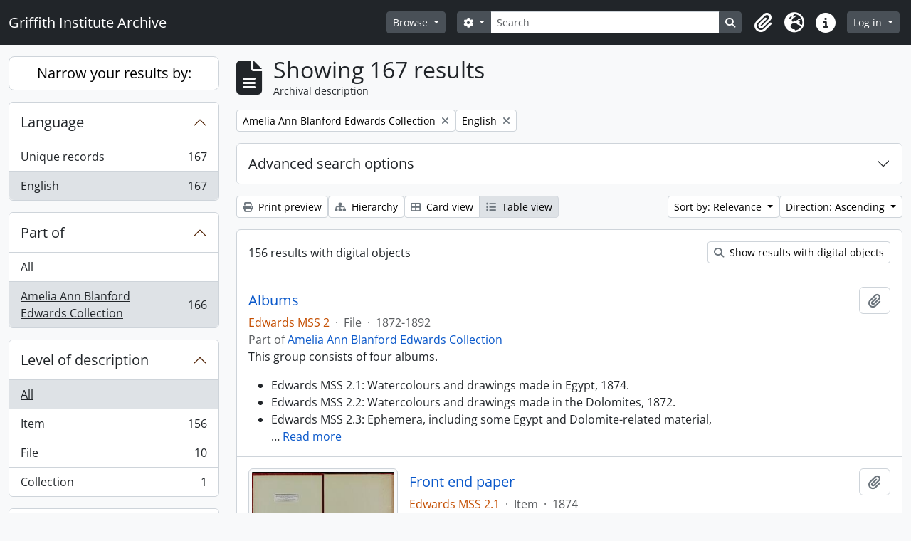

--- FILE ---
content_type: text/html; charset=utf-8
request_url: https://archive.griffith.ox.ac.uk/index.php/informationobject/browse?languages=en&sf_culture=en&view=table&sort=relevance&collection=9808&topLod=0&sortDir=asc
body_size: 17905
content:
<!DOCTYPE html>
<html lang="en"
      dir="ltr"
      media="screen">
  <head>
        <script nonce=69adffb31ec5f8e427218f7866eb2e67 async src="https://www.googletagmanager.com/gtag/js?id="></script>
    <script nonce=69adffb31ec5f8e427218f7866eb2e67>
    window.dataLayer = window.dataLayer || [];
    function gtag(){dataLayer.push(arguments);}
    gtag('js', new Date());
        gtag('config', '');
    </script>
    <meta charset="utf-8">
    <meta name="viewport" content="width=device-width, initial-scale=1">
    <title>Information object browse - Griffith Institute Archive</title>
                      <link rel="shortcut icon" href="/favicon.ico">
    <script defer src="/dist/js/vendor.bundle.0f9010a8851c963bf1c1.js"></script><script defer src="/dist/js/arDominionB5Plugin.bundle.f35dfa6a8681aaac95aa.js"></script><link href="/dist/css/arDominionB5Plugin.bundle.a287608095b6ba1a60b5.css" rel="stylesheet">
      </head>
  <body class="d-flex flex-column min-vh-100 informationobject browse show-edit-tooltips">
        <div class="visually-hidden-focusable p-3 border-bottom">
  <a class="btn btn-sm btn-secondary" href="#main-column">
    Skip to main content  </a>
</div>




  <style nonce=69adffb31ec5f8e427218f7866eb2e67>
    #top-bar {
      background-color: #212529 !important;
    }
  </style>
<header id="top-bar" class="navbar navbar-expand-lg navbar-dark d-print-none" role="navigation" aria-label="Main navigation">
  <div class="container-fluid">
          <a class="navbar-brand d-flex flex-wrap flex-lg-nowrap align-items-center py-0 me-0" href="/index.php/" title="Home" rel="home">
                                                    <span class="text-wrap my-1 me-3">Griffith Institute Archive</span>
              </a>
        <button class="navbar-toggler atom-btn-secondary my-2 me-1 px-1" type="button" data-bs-toggle="collapse" data-bs-target="#navbar-content" aria-controls="navbar-content" aria-expanded="false">
      <i 
        class="fas fa-2x fa-fw fa-bars" 
        data-bs-toggle="tooltip"
        data-bs-placement="bottom"
        title="Toggle navigation"
        aria-hidden="true">
      </i>
      <span class="visually-hidden">Toggle navigation</span>
    </button>
    <div class="collapse navbar-collapse flex-wrap justify-content-end me-1" id="navbar-content">
      <div class="d-flex flex-wrap flex-lg-nowrap flex-grow-1">
        <div class="dropdown my-2 me-3">
  <button class="btn btn-sm atom-btn-secondary dropdown-toggle" type="button" id="browse-menu" data-bs-toggle="dropdown" aria-expanded="false">
    Browse  </button>
  <ul class="dropdown-menu mt-2" aria-labelledby="browse-menu">
    <li>
      <h6 class="dropdown-header">
        Browse      </h6>
    </li>
                  <li id="node_browseInformationObjects">
          <a class="dropdown-item" href="/index.php/informationobject/browse?sf_culture=en&amp;levels=223&amp;topLod=0&amp;limit=30&amp;sort=identifier" title="Collections">Collections</a>        </li>
                        <li id="node_browseActors">
          <a class="dropdown-item" href="/index.php/actor/browse" title="People and Organisations">People and Organisations</a>        </li>
                        <li id="node_browsePlaces">
          <a class="dropdown-item" href="/index.php/taxonomy/index/id/42" title="Places">Places</a>        </li>
                        <li id="node_browseSubjects">
          <a class="dropdown-item" href="/index.php/taxonomy/index/id/35" title="Subjects">Subjects</a>        </li>
                        <li id="node_browseDigitalObjects">
          <a class="dropdown-item" href="/index.php/informationobject/browse?view=card&amp;onlyMedia=1&amp;topLod=0" title="Digital objects">Digital objects</a>        </li>
            </ul>
</div>
        <form
  id="search-box"
  class="d-flex flex-grow-1 my-2"
  role="search"
  action="/index.php/informationobject/browse">
  <h2 class="visually-hidden">Search</h2>
  <input type="hidden" name="topLod" value="0">
  <input type="hidden" name="sort" value="relevance">
  <div class="input-group flex-nowrap">
    <button
      id="search-box-options"
      class="btn btn-sm atom-btn-secondary dropdown-toggle"
      type="button"
      data-bs-toggle="dropdown"
      data-bs-auto-close="outside"
      aria-expanded="false">
      <i class="fas fa-cog" aria-hidden="true"></i>
      <span class="visually-hidden">Search options</span>
    </button>
    <div class="dropdown-menu mt-2" aria-labelledby="search-box-options">
            <a class="dropdown-item" href="/index.php/informationobject/browse?showAdvanced=1&topLod=0">
        Advanced search      </a>
    </div>
    <input
      id="search-box-input"
      class="form-control form-control-sm dropdown-toggle"
      type="search"
      name="query"
      autocomplete="off"
      value=""
      placeholder="Search"
      data-url="/index.php/search/autocomplete"
      data-bs-toggle="dropdown"
      aria-label="Search"
      aria-expanded="false">
    <ul id="search-box-results" class="dropdown-menu mt-2" aria-labelledby="search-box-input"></ul>
    <button class="btn btn-sm atom-btn-secondary" type="submit">
      <i class="fas fa-search" aria-hidden="true"></i>
      <span class="visually-hidden">Search in browse page</span>
    </button>
  </div>
</form>
      </div>
      <div class="d-flex flex-nowrap flex-column flex-lg-row align-items-strech align-items-lg-center">
        <ul class="navbar-nav mx-lg-2">
                    <li class="nav-item dropdown d-flex flex-column">
  <a
    class="nav-link dropdown-toggle d-flex align-items-center p-0"
    href="#"
    id="clipboard-menu"
    role="button"
    data-bs-toggle="dropdown"
    aria-expanded="false"
    data-total-count-label="records added"
    data-alert-close="Close"
    data-load-alert-message="There was an error loading the clipboard content."
    data-export-alert-message="The clipboard is empty for this entity type."
    data-export-check-url="/index.php/clipboard/exportCheck"
    data-delete-alert-message="Note: clipboard items unclipped in this page will be removed from the clipboard when the page is refreshed. You can re-select them now, or reload the page to remove them completely. Using the sort or print preview buttons will also cause a page reload - so anything currently deselected will be lost!"
                data-show-accessions="0"
    >
    <i
      class="fas fa-2x fa-fw fa-paperclip px-0 px-lg-2 py-2"
      data-bs-toggle="tooltip"
      data-bs-placement="bottom"
      data-bs-custom-class="d-none d-lg-block"
      title="Clipboard"
      aria-hidden="true">
    </i>
    <span class="d-lg-none mx-1" aria-hidden="true">
      Clipboard    </span>
    <span class="visually-hidden">
      Clipboard    </span>
  </a>
  <ul class="dropdown-menu dropdown-menu-end mb-2" aria-labelledby="clipboard-menu">
    <li>
      <h6 class="dropdown-header">
        Clipboard      </h6>
    </li>
    <li class="text-muted text-nowrap px-3 pb-2">
      <span
        id="counts-block"
        data-information-object-label="Archival description count:&nbsp;"
        data-actor-object-label="Authority record count:&nbsp;"
        data-repository-object-label="Archival institution count:&nbsp;"
                >
      </span>
    </li>
                  <li id="node_clearClipboard">
          <a class="dropdown-item" href="/index.php/" title="Clear all selections">Clear all selections</a>        </li>
                        <li id="node_goToClipboard">
          <a class="dropdown-item" href="/index.php/clipboard/view" title="Go to clipboard">Go to clipboard</a>        </li>
                        <li id="node_loadClipboard">
          <a class="dropdown-item" href="/index.php/clipboard/load" title="Load clipboard">Load clipboard</a>        </li>
                        <li id="node_saveClipboard">
          <a class="dropdown-item" href="/index.php/clipboard/save" title="Save clipboard">Save clipboard</a>        </li>
            </ul>
</li>
                      <li class="nav-item dropdown d-flex flex-column">
  <a
    class="nav-link dropdown-toggle d-flex align-items-center p-0"
    href="#"
    id="language-menu"
    role="button"
    data-bs-toggle="dropdown"
    aria-expanded="false">
    <i
      class="fas fa-2x fa-fw fa-globe-europe px-0 px-lg-2 py-2"
      data-bs-toggle="tooltip"
      data-bs-placement="bottom"
      data-bs-custom-class="d-none d-lg-block"
      title="Language"
      aria-hidden="true">
    </i>
    <span class="d-lg-none mx-1" aria-hidden="true">
      Language    </span>
    <span class="visually-hidden">
      Language    </span>  
  </a>
  <ul class="dropdown-menu dropdown-menu-end mb-2" aria-labelledby="language-menu">
    <li>
      <h6 class="dropdown-header">
        Language      </h6>
    </li>
          <li>
        <a class="dropdown-item" href="/index.php/informationobject/browse?sf_culture=en&amp;languages=en&amp;view=table&amp;sort=relevance&amp;collection=9808&amp;topLod=0&amp;sortDir=asc" title="English">English</a>      </li>
          <li>
        <a class="dropdown-item" href="/index.php/informationobject/browse?sf_culture=fr&amp;languages=en&amp;view=table&amp;sort=relevance&amp;collection=9808&amp;topLod=0&amp;sortDir=asc" title="Français">Français</a>      </li>
          <li>
        <a class="dropdown-item" href="/index.php/informationobject/browse?sf_culture=es&amp;languages=en&amp;view=table&amp;sort=relevance&amp;collection=9808&amp;topLod=0&amp;sortDir=asc" title="Español">Español</a>      </li>
          <li>
        <a class="dropdown-item" href="/index.php/informationobject/browse?sf_culture=nl&amp;languages=en&amp;view=table&amp;sort=relevance&amp;collection=9808&amp;topLod=0&amp;sortDir=asc" title="Nederlands">Nederlands</a>      </li>
          <li>
        <a class="dropdown-item" href="/index.php/informationobject/browse?sf_culture=pt&amp;languages=en&amp;view=table&amp;sort=relevance&amp;collection=9808&amp;topLod=0&amp;sortDir=asc" title="Português">Português</a>      </li>
          <li>
        <a class="dropdown-item" href="/index.php/informationobject/browse?sf_culture=de&amp;languages=en&amp;view=table&amp;sort=relevance&amp;collection=9808&amp;topLod=0&amp;sortDir=asc" title="Deutsch">Deutsch</a>      </li>
          <li>
        <a class="dropdown-item" href="/index.php/informationobject/browse?sf_culture=cs&amp;languages=en&amp;view=table&amp;sort=relevance&amp;collection=9808&amp;topLod=0&amp;sortDir=asc" title="čeština">čeština</a>      </li>
          <li>
        <a class="dropdown-item" href="/index.php/informationobject/browse?sf_culture=ar&amp;languages=en&amp;view=table&amp;sort=relevance&amp;collection=9808&amp;topLod=0&amp;sortDir=asc" title="العربية">العربية</a>      </li>
          <li>
        <a class="dropdown-item" href="/index.php/informationobject/browse?sf_culture=it&amp;languages=en&amp;view=table&amp;sort=relevance&amp;collection=9808&amp;topLod=0&amp;sortDir=asc" title="Italiano">Italiano</a>      </li>
      </ul>
</li>
                    <li class="nav-item dropdown d-flex flex-column">
  <a
    class="nav-link dropdown-toggle d-flex align-items-center p-0"
    href="#"
    id="quick-links-menu"
    role="button"
    data-bs-toggle="dropdown"
    aria-expanded="false">
    <i
      class="fas fa-2x fa-fw fa-info-circle px-0 px-lg-2 py-2"
      data-bs-toggle="tooltip"
      data-bs-placement="bottom"
      data-bs-custom-class="d-none d-lg-block"
      title="Quick links"
      aria-hidden="true">
    </i>
    <span class="d-lg-none mx-1" aria-hidden="true">
      Quick links    </span> 
    <span class="visually-hidden">
      Quick links    </span>
  </a>
  <ul class="dropdown-menu dropdown-menu-end mb-2" aria-labelledby="quick-links-menu">
    <li>
      <h6 class="dropdown-header">
        Quick links      </h6>
    </li>
                  <li id="node_about">
          <a class="dropdown-item" href="/index.php/about" title="About">About</a>        </li>
                        <li id="node_home">
          <a class="dropdown-item" href="/index.php/" title="Home">Home</a>        </li>
                        <li id="node_help">
          <a class="dropdown-item" href="http://docs.accesstomemory.org/" title="Help">Help</a>        </li>
                                                      <li id="node_globalReplace">
          <a class="dropdown-item" href="/index.php/search/globalReplace" title="Global search/replace">Global search/replace</a>        </li>
                        <li id="node_privacy">
          <a class="dropdown-item" href="/index.php/privacy" title="Privacy Policy">Privacy Policy</a>        </li>
            </ul>
</li>
        </ul>
              <div class="dropdown my-2">
    <button class="btn btn-sm atom-btn-secondary dropdown-toggle" type="button" id="user-menu" data-bs-toggle="dropdown" data-bs-auto-close="outside" aria-expanded="false">
      Log in    </button>
    <div class="dropdown-menu dropdown-menu-lg-end mt-2" aria-labelledby="user-menu">
      <div>
        <h6 class="dropdown-header">
          Have an account?        </h6>
      </div>
      <form class="mx-3 my-2" action="/index.php/user/login" method="post">        <input type="hidden" name="_csrf_token" value="4b2a087928fba7ac64fc10cdb9e5a3de" id="csrf_token" /><input type="hidden" name="next" value="https://archive.griffith.ox.ac.uk/index.php/informationobject/browse?languages=en&amp;sf_culture=en&amp;view=table&amp;sort=relevance&amp;collection=9808&amp;topLod=0&amp;sortDir=asc" id="next" />        <div class="mb-3"><label class="form-label" for="email">Email<span aria-hidden="true" class="text-primary ms-1" title="This field is required."><strong>*</strong></span><span class="visually-hidden">This field is required.</span></label><input type="text" name="email" class="form-control-sm form-control" id="email" /></div>        <div class="mb-3"><label class="form-label" for="password">Password<span aria-hidden="true" class="text-primary ms-1" title="This field is required."><strong>*</strong></span><span class="visually-hidden">This field is required.</span></label><input type="password" name="password" class="form-control-sm form-control" autocomplete="off" id="password" /></div>        <button class="btn btn-sm atom-btn-secondary" type="submit">
          Log in        </button>
      </form>
    </div>
  </div>
      </div>
    </div>
  </div>
</header>

    
<div id="wrapper" class="container-xxl pt-3 flex-grow-1">
            <div class="row">
    <div id="sidebar" class="col-md-3">
      
    <h2 class="d-grid">
      <button
        class="btn btn-lg atom-btn-white collapsed text-wrap"
        type="button"
        data-bs-toggle="collapse"
        data-bs-target="#collapse-aggregations"
        aria-expanded="false"
        aria-controls="collapse-aggregations">
        Narrow your results by:      </button>
    </h2>

    <div class="collapse" id="collapse-aggregations">

      
      

<div class="accordion mb-3">
  <div class="accordion-item aggregation">
    <h2 class="accordion-header" id="heading-languages">
      <button
        class="accordion-button"
        type="button"
        data-bs-toggle="collapse"
        data-bs-target="#collapse-languages"
        aria-expanded="true"
        aria-controls="collapse-languages">
        Language      </button>
    </h2>
    <div
      id="collapse-languages"
      class="accordion-collapse collapse show list-group list-group-flush"
      aria-labelledby="heading-languages">
      
          
              
        <a class="list-group-item list-group-item-action d-flex justify-content-between align-items-center text-break" href="/index.php/informationobject/browse?sf_culture=en&amp;view=table&amp;sort=relevance&amp;collection=9808&amp;topLod=0&amp;sortDir=asc" title="Unique records, 167 results167">Unique records<span class="visually-hidden">, 167 results</span><span aria-hidden="true" class="ms-3 text-nowrap">167</span></a>              
        <a class="list-group-item list-group-item-action d-flex justify-content-between align-items-center text-break active text-decoration-underline" href="/index.php/informationobject/browse?languages=en&amp;sf_culture=en&amp;view=table&amp;sort=relevance&amp;collection=9808&amp;topLod=0&amp;sortDir=asc" title="English, 167 results167">English<span class="visually-hidden">, 167 results</span><span aria-hidden="true" class="ms-3 text-nowrap">167</span></a>          </div>
  </div>
</div>

      

<div class="accordion mb-3">
  <div class="accordion-item aggregation">
    <h2 class="accordion-header" id="heading-collection">
      <button
        class="accordion-button"
        type="button"
        data-bs-toggle="collapse"
        data-bs-target="#collapse-collection"
        aria-expanded="true"
        aria-controls="collapse-collection">
        Part of      </button>
    </h2>
    <div
      id="collapse-collection"
      class="accordion-collapse collapse show list-group list-group-flush"
      aria-labelledby="heading-collection">
      
              <a class="list-group-item list-group-item-action d-flex justify-content-between align-items-center" href="/index.php/informationobject/browse?languages=en&amp;sf_culture=en&amp;view=table&amp;sort=relevance&amp;topLod=0&amp;sortDir=asc" title="All">All</a>          
              
        <a class="list-group-item list-group-item-action d-flex justify-content-between align-items-center text-break active text-decoration-underline" href="/index.php/informationobject/browse?collection=9808&amp;languages=en&amp;sf_culture=en&amp;view=table&amp;sort=relevance&amp;topLod=0&amp;sortDir=asc" title="Amelia Ann Blanford Edwards Collection, 166 results166">Amelia Ann Blanford Edwards Collection<span class="visually-hidden">, 166 results</span><span aria-hidden="true" class="ms-3 text-nowrap">166</span></a>          </div>
  </div>
</div>

      
        
        
        
        
        
      

<div class="accordion mb-3">
  <div class="accordion-item aggregation">
    <h2 class="accordion-header" id="heading-levels">
      <button
        class="accordion-button collapsed"
        type="button"
        data-bs-toggle="collapse"
        data-bs-target="#collapse-levels"
        aria-expanded="false"
        aria-controls="collapse-levels">
        Level of description      </button>
    </h2>
    <div
      id="collapse-levels"
      class="accordion-collapse collapse list-group list-group-flush"
      aria-labelledby="heading-levels">
      
              <a class="list-group-item list-group-item-action d-flex justify-content-between align-items-center active text-decoration-underline" href="/index.php/informationobject/browse?languages=en&amp;sf_culture=en&amp;view=table&amp;sort=relevance&amp;collection=9808&amp;topLod=0&amp;sortDir=asc" title="All">All</a>          
              
        <a class="list-group-item list-group-item-action d-flex justify-content-between align-items-center text-break" href="/index.php/informationobject/browse?levels=227&amp;languages=en&amp;sf_culture=en&amp;view=table&amp;sort=relevance&amp;collection=9808&amp;topLod=0&amp;sortDir=asc" title="Item, 156 results156">Item<span class="visually-hidden">, 156 results</span><span aria-hidden="true" class="ms-3 text-nowrap">156</span></a>              
        <a class="list-group-item list-group-item-action d-flex justify-content-between align-items-center text-break" href="/index.php/informationobject/browse?levels=226&amp;languages=en&amp;sf_culture=en&amp;view=table&amp;sort=relevance&amp;collection=9808&amp;topLod=0&amp;sortDir=asc" title="File, 10 results10">File<span class="visually-hidden">, 10 results</span><span aria-hidden="true" class="ms-3 text-nowrap">10</span></a>              
        <a class="list-group-item list-group-item-action d-flex justify-content-between align-items-center text-break" href="/index.php/informationobject/browse?levels=223&amp;languages=en&amp;sf_culture=en&amp;view=table&amp;sort=relevance&amp;collection=9808&amp;topLod=0&amp;sortDir=asc" title="Collection, 1 results1">Collection<span class="visually-hidden">, 1 results</span><span aria-hidden="true" class="ms-3 text-nowrap">1</span></a>          </div>
  </div>
</div>

      

<div class="accordion mb-3">
  <div class="accordion-item aggregation">
    <h2 class="accordion-header" id="heading-mediatypes">
      <button
        class="accordion-button collapsed"
        type="button"
        data-bs-toggle="collapse"
        data-bs-target="#collapse-mediatypes"
        aria-expanded="false"
        aria-controls="collapse-mediatypes">
        Media type      </button>
    </h2>
    <div
      id="collapse-mediatypes"
      class="accordion-collapse collapse list-group list-group-flush"
      aria-labelledby="heading-mediatypes">
      
              <a class="list-group-item list-group-item-action d-flex justify-content-between align-items-center active text-decoration-underline" href="/index.php/informationobject/browse?languages=en&amp;sf_culture=en&amp;view=table&amp;sort=relevance&amp;collection=9808&amp;topLod=0&amp;sortDir=asc" title="All">All</a>          
              
        <a class="list-group-item list-group-item-action d-flex justify-content-between align-items-center text-break" href="/index.php/informationobject/browse?mediatypes=136&amp;languages=en&amp;sf_culture=en&amp;view=table&amp;sort=relevance&amp;collection=9808&amp;topLod=0&amp;sortDir=asc" title="Image, 150 results150">Image<span class="visually-hidden">, 150 results</span><span aria-hidden="true" class="ms-3 text-nowrap">150</span></a>              
        <a class="list-group-item list-group-item-action d-flex justify-content-between align-items-center text-break" href="/index.php/informationobject/browse?mediatypes=137&amp;languages=en&amp;sf_culture=en&amp;view=table&amp;sort=relevance&amp;collection=9808&amp;topLod=0&amp;sortDir=asc" title="Text, 6 results6">Text<span class="visually-hidden">, 6 results</span><span aria-hidden="true" class="ms-3 text-nowrap">6</span></a>          </div>
  </div>
</div>

    </div>

      </div>
    <div id="main-column" role="main" class="col-md-9">
        
  <div class="multiline-header d-flex align-items-center mb-3">
    <i class="fas fa-3x fa-file-alt me-3" aria-hidden="true"></i>
    <div class="d-flex flex-column">
      <h1 class="mb-0" aria-describedby="heading-label">
                  Showing 167 results              </h1>
      <span class="small" id="heading-label">
        Archival description      </span>
    </div>
  </div>
        <div class="d-flex flex-wrap gap-2">
    
        <a 
  href="/index.php/informationobject/browse?languages=en&sf_culture=en&view=table&sort=relevance&topLod=0&sortDir=asc"
  class="btn btn-sm atom-btn-white align-self-start mw-100 filter-tag d-flex">
  <span class="visually-hidden">
    Remove filter:  </span>
  <span class="text-truncate d-inline-block">
    Amelia Ann Blanford Edwards Collection  </span>
  <i aria-hidden="true" class="fas fa-times ms-2 align-self-center"></i>
</a>
                    <a 
  href="/index.php/informationobject/browse?sf_culture=en&view=table&sort=relevance&collection=9808&topLod=0&sortDir=asc"
  class="btn btn-sm atom-btn-white align-self-start mw-100 filter-tag d-flex">
  <span class="visually-hidden">
    Remove filter:  </span>
  <span class="text-truncate d-inline-block">
    English  </span>
  <i aria-hidden="true" class="fas fa-times ms-2 align-self-center"></i>
</a>
        </div>

      
  <div class="accordion mb-3 adv-search" role="search">
  <div class="accordion-item">
    <h2 class="accordion-header" id="heading-adv-search">
      <button class="accordion-button collapsed" type="button" data-bs-toggle="collapse" data-bs-target="#collapse-adv-search" aria-expanded="false" aria-controls="collapse-adv-search" data-cy="advanced-search-toggle">
        Advanced search options      </button>
    </h2>
    <div id="collapse-adv-search" class="accordion-collapse collapse" aria-labelledby="heading-adv-search">
      <div class="accordion-body">
        <form name="advanced-search-form" method="get" action="/index.php/informationobject/browse">
                      <input type="hidden" name="languages" value="en"/>
                      <input type="hidden" name="view" value="table"/>
                      <input type="hidden" name="sort" value="relevance"/>
          
          <h5>Find results with:</h5>

          <div class="criteria mb-4">

            
              
            
            
            <div class="criterion row align-items-center">

              <div class="col-xl-auto mb-3 adv-search-boolean">
                <select class="form-select" name="so0">
                  <option value="and">and</option>
                  <option value="or">or</option>
                  <option value="not">not</option>
                </select>
              </div>

              <div class="col-xl-auto flex-grow-1 mb-3">
                <input class="form-control" type="text" aria-label="Search" placeholder="Search" name="sq0">
              </div>

              <div class="col-xl-auto mb-3 text-center">
                <span class="form-text">in</span>
              </div>

              <div class="col-xl-auto mb-3">
                <select class="form-select" name="sf0">
                                      <option value="">
                      Any field                    </option>
                                      <option value="title">
                      Title                    </option>
                                      <option value="archivalHistory">
                      Archival history                    </option>
                                      <option value="scopeAndContent">
                      Scope and content                    </option>
                                      <option value="extentAndMedium">
                      Extent and medium                    </option>
                                      <option value="subject">
                      Subject access points                    </option>
                                      <option value="name">
                      Name access points                    </option>
                                      <option value="place">
                      Place access points                    </option>
                                      <option value="genre">
                      Genre access points                    </option>
                                      <option value="identifier">
                      Identifier                    </option>
                                      <option value="referenceCode">
                      Reference code                    </option>
                                      <option value="digitalObjectTranscript">
                      Digital object text                    </option>
                                      <option value="creator">
                      Creator                    </option>
                                      <option value="findingAidTranscript">
                      Finding aid text                    </option>
                                      <option value="allExceptFindingAidTranscript">
                      Any field except finding aid text                    </option>
                                  </select>
              </div>

              <div class="col-xl-auto mb-3">
                <a href="#" class="d-none d-xl-block delete-criterion" aria-label="Delete criterion">
                  <i aria-hidden="true" class="fas fa-times text-muted"></i>
                </a>
                <a href="#" class="d-xl-none delete-criterion btn btn-outline-danger w-100 mb-3">
                  Delete criterion                </a>
              </div>

            </div>

            <div class="add-new-criteria mb-3">
              <a id="add-criterion-dropdown-menu" class="btn atom-btn-white dropdown-toggle" href="#" role="button" data-bs-toggle="dropdown" aria-expanded="false">Add new criteria</a>
              <ul class="dropdown-menu mt-2" aria-labelledby="add-criterion-dropdown-menu">
                <li><a class="dropdown-item" href="#" id="add-criterion-and">And</a></li>
                <li><a class="dropdown-item" href="#" id="add-criterion-or">Or</a></li>
                <li><a class="dropdown-item" href="#" id="add-criterion-not">Not</a></li>
              </ul>
            </div>

          </div>

          <h5>Limit results to:</h5>

          <div class="criteria mb-4">

            
            <div class="mb-3"><label class="form-label" for="collection">Top-level description</label><select name="collection" class="form-autocomplete form-control" id="collection">
<option value="/index.php/amelia-a-b-edwards-collection">Amelia Ann Blanford Edwards Collection</option>
</select><input class="list" type="hidden" value="/index.php/informationobject/autocomplete?parent=1&filterDrafts=1"></div>
          </div>

          <h5>Filter results by:</h5>

          <div class="criteria mb-4">

            <div class="row">

              
              <div class="col-md-4">
                <div class="mb-3"><label class="form-label" for="levels">Level of description</label><select name="levels" class="form-select" id="levels">
<option value="" selected="selected"></option>
<option value="223">Collection</option>
<option value="226">File</option>
<option value="139520">File</option>
<option value="221">Fonds</option>
<option value="227">Item</option>
<option value="138539">item</option>
<option value="138734">item</option>
<option value="139204">item</option>
<option value="139504">Item</option>
<option value="16703">Object</option>
<option value="285">Part</option>
<option value="224">Series</option>
<option value="139594">Series</option>
<option value="222">Subfonds</option>
<option value="225">Subseries</option>
</select></div>              </div>
              

              <div class="col-md-4">
                <div class="mb-3"><label class="form-label" for="onlyMedia">Digital object available</label><select name="onlyMedia" class="form-select" id="onlyMedia">
<option value="" selected="selected"></option>
<option value="1">Yes</option>
<option value="0">No</option>
</select></div>              </div>

                              <div class="col-md-4">
                  <div class="mb-3"><label class="form-label" for="findingAidStatus">Finding aid</label><select name="findingAidStatus" class="form-select" id="findingAidStatus">
<option value="" selected="selected"></option>
<option value="yes">Yes</option>
<option value="no">No</option>
<option value="generated">Generated</option>
<option value="uploaded">Uploaded</option>
</select></div>                </div>
              
            </div>

            <div class="row">

                              <div class="col-md-6">
                  <div class="mb-3"><label class="form-label" for="copyrightStatus">Copyright status</label><select name="copyrightStatus" class="form-select" id="copyrightStatus">
<option value="" selected="selected"></option>
<option value="337">Public domain</option>
<option value="336">Under copyright</option>
<option value="338">Unknown</option>
</select></div>                </div>
              
                              <div class="col-md-6">
                  <div class="mb-3"><label class="form-label" for="materialType">General material designation</label><select name="materialType" class="form-select" id="materialType">
<option value="" selected="selected"></option>
<option value="261">Architectural drawing</option>
<option value="262">Cartographic material</option>
<option value="263">Graphic material</option>
<option value="264">Moving images</option>
<option value="265">Multiple media</option>
<option value="266">Object</option>
<option value="267">Philatelic record</option>
<option value="268">Sound recording</option>
<option value="269">Technical drawing</option>
<option value="270">Textual record</option>
</select></div>                </div>
              
              <fieldset class="col-12">
                <legend class="visually-hidden">Top-level description filter</legend>
                <div class="d-grid d-sm-block">
                  <div class="form-check d-inline-block me-2">
                    <input class="form-check-input" type="radio" name="topLod" id="adv-search-top-lod-1" value="1" >
                    <label class="form-check-label" for="adv-search-top-lod-1">Top-level descriptions</label>
                  </div>
                  <div class="form-check d-inline-block">
                    <input class="form-check-input" type="radio" name="topLod" id="adv-search-top-lod-0" value="0" checked>
                    <label class="form-check-label" for="adv-search-top-lod-0">All descriptions</label>
                  </div>
                </div>
              </fieldset>

            </div>

          </div>

          <h5>Filter by date range:</h5>

          <div class="criteria row mb-2">

            <div class="col-md-4 start-date">
              <div class="mb-3"><label class="form-label" for="startDate">Start</label><input placeholder="YYYY-MM-DD" max="9999-12-31" type="date" name="startDate" class="form-control" id="startDate" /></div>            </div>

            <div class="col-md-4 end-date">
              <div class="mb-3"><label class="form-label" for="endDate">End</label><input placeholder="YYYY-MM-DD" max="9999-12-31" type="date" name="endDate" class="form-control" id="endDate" /></div>            </div>

            <fieldset class="col-md-4 date-type">
              <legend class="fs-6">
                <span>Results</span>
                <button
                  type="button"
                  class="btn btn-link mb-1"
                  data-bs-toggle="tooltip"
                  data-bs-placement="auto"
                  title='Use these options to specify how the date range returns results. "Exact" means that the start and end dates of descriptions returned must fall entirely within the date range entered. "Overlapping" means that any description whose start or end dates touch or overlap the target date range will be returned.'>
                  <i aria-hidden="true" class="fas fa-question-circle text-muted"></i>
                </button>
              </legend>
              <div class="d-grid d-sm-block">
                <div class="form-check d-inline-block me-2">
                  <input class="form-check-input" type="radio" name="rangeType" id="adv-search-date-range-inclusive" value="inclusive" checked>
                  <label class="form-check-label" for="adv-search-date-range-inclusive">Overlapping</label>
                </div>
                <div class="form-check d-inline-block">
                  <input class="form-check-input" type="radio" name="rangeType" id="adv-search-date-range-exact" value="exact" >
                  <label class="form-check-label" for="adv-search-date-range-exact">Exact</label>
                </div>
              </div>
            </fieldset>

          </div>

          <ul class="actions mb-1 nav gap-2 justify-content-center">
            <li><input type="button" class="btn atom-btn-outline-light reset" value="Reset"></li>
            <li><input type="submit" class="btn atom-btn-outline-light" value="Search"></li>
          </ul>

        </form>
      </div>
    </div>
  </div>
</div>

  
    <div class="d-flex flex-wrap gap-2 mb-3">
      <a
  class="btn btn-sm atom-btn-white"
  href="/index.php/informationobject/browse?languages=en&sf_culture=en&view=table&sort=relevance&collection=9808&topLod=0&sortDir=asc&media=print">
  <i class="fas fa-print me-1" aria-hidden="true"></i>
  Print preview</a>

              <a
          class="btn btn-sm atom-btn-white"
          href="/index.php/browse/hierarchy">
          <i class="fas fa-sitemap me-1" aria-hidden="true"></i>
          Hierarchy        </a>
      
      
      <div class="btn-group btn-group-sm" role="group" aria-label="View options">
  <a
    class="btn atom-btn-white text-wrap"
        href="/index.php/informationobject/browse?view=card&languages=en&sf_culture=en&sort=relevance&collection=9808&topLod=0&sortDir=asc">
    <i class="fas fa-th-large me-1" aria-hidden="true"></i>
    Card view  </a>
  <a
    class="btn atom-btn-white text-wrap active"
    aria-current="page"    href="/index.php/informationobject/browse?view=table&languages=en&sf_culture=en&sort=relevance&collection=9808&topLod=0&sortDir=asc">
    <i class="fas fa-list me-1" aria-hidden="true"></i>
    Table view  </a>
</div>

      <div class="d-flex flex-wrap gap-2 ms-auto">
        
<div class="dropdown d-inline-block">
  <button class="btn btn-sm atom-btn-white dropdown-toggle text-wrap" type="button" id="sort-button" data-bs-toggle="dropdown" aria-expanded="false">
    Sort by: Relevance  </button>
  <ul class="dropdown-menu dropdown-menu-end mt-2" aria-labelledby="sort-button">
          <li>
        <a
          href="/index.php/informationobject/browse?sort=lastUpdated&languages=en&sf_culture=en&view=table&collection=9808&topLod=0&sortDir=asc"
          class="dropdown-item">
          Date modified        </a>
      </li>
          <li>
        <a
          href="/index.php/informationobject/browse?sort=alphabetic&languages=en&sf_culture=en&view=table&collection=9808&topLod=0&sortDir=asc"
          class="dropdown-item">
          Title        </a>
      </li>
          <li>
        <a
          href="/index.php/informationobject/browse?sort=relevance&languages=en&sf_culture=en&view=table&collection=9808&topLod=0&sortDir=asc"
          class="dropdown-item active">
          Relevance        </a>
      </li>
          <li>
        <a
          href="/index.php/informationobject/browse?sort=identifier&languages=en&sf_culture=en&view=table&collection=9808&topLod=0&sortDir=asc"
          class="dropdown-item">
          Identifier        </a>
      </li>
          <li>
        <a
          href="/index.php/informationobject/browse?sort=referenceCode&languages=en&sf_culture=en&view=table&collection=9808&topLod=0&sortDir=asc"
          class="dropdown-item">
          Reference code        </a>
      </li>
          <li>
        <a
          href="/index.php/informationobject/browse?sort=startDate&languages=en&sf_culture=en&view=table&collection=9808&topLod=0&sortDir=asc"
          class="dropdown-item">
          Start date        </a>
      </li>
          <li>
        <a
          href="/index.php/informationobject/browse?sort=endDate&languages=en&sf_culture=en&view=table&collection=9808&topLod=0&sortDir=asc"
          class="dropdown-item">
          End date        </a>
      </li>
      </ul>
</div>


<div class="dropdown d-inline-block">
  <button class="btn btn-sm atom-btn-white dropdown-toggle text-wrap" type="button" id="sortDir-button" data-bs-toggle="dropdown" aria-expanded="false">
    Direction: Ascending  </button>
  <ul class="dropdown-menu dropdown-menu-end mt-2" aria-labelledby="sortDir-button">
          <li>
        <a
          href="/index.php/informationobject/browse?sortDir=asc&languages=en&sf_culture=en&view=table&sort=relevance&collection=9808&topLod=0"
          class="dropdown-item active">
          Ascending        </a>
      </li>
          <li>
        <a
          href="/index.php/informationobject/browse?sortDir=desc&languages=en&sf_culture=en&view=table&sort=relevance&collection=9808&topLod=0"
          class="dropdown-item">
          Descending        </a>
      </li>
      </ul>
</div>
      </div>
    </div>

          <div id="content">
                  <div class="d-grid d-sm-flex gap-2 align-items-center p-3 border-bottom">
            156 results with digital objects                                    <a
              class="btn btn-sm atom-btn-white ms-auto text-wrap"
              href="/index.php/informationobject/browse?languages=en&sf_culture=en&view=table&sort=relevance&collection=9808&topLod=0&sortDir=asc&onlyMedia=1">
              <i class="fas fa-search me-1" aria-hidden="true"></i>
              Show results with digital objects            </a>
          </div>
        
              
<article class="search-result row g-0 p-3 border-bottom">
  
  <div class="col-12 d-flex flex-column gap-1">
    <div class="d-flex align-items-center gap-2">
      <a class="h5 mb-0 text-truncate" href="/index.php/edwards-2" title="Albums">Albums</a>
      <button
  class="btn atom-btn-white ms-auto active-primary clipboard d-print-none"
  data-clipboard-slug="edwards-2"
  data-clipboard-type="informationObject"
  data-tooltip="true"  data-title="Add to clipboard"
  data-alt-title="Remove from clipboard">
  <i class="fas fa-lg fa-paperclip" aria-hidden="true"></i>
  <span class="visually-hidden">
    Add to clipboard  </span>
</button>
    </div>

    <div class="d-flex flex-column gap-2">
      <div class="d-flex flex-column">
        <div class="d-flex flex-wrap">
                                <span class="text-primary">Edwards MSS 2</span>
                      
                                    <span class="text-muted mx-2"> · </span>
                        <span class="text-muted">
              File            </span>
                      
                                                                <span class="text-muted mx-2"> · </span>
                            <span class="text-muted">
                1872-1892              </span>
                                    
                  </div>

                  <span class="text-muted">
            Part of             <a href="/index.php/amelia-a-b-edwards-collection" title="Amelia Ann Blanford Edwards Collection">Amelia Ann Blanford Edwards Collection</a>          </span> 
              </div>

              <span class="text-block d-none">
          <p>This group consists of four albums.</p>
<ul>
<li>Edwards MSS 2.1: Watercolours and drawings made in Egypt, 1874.</li>
<li>Edwards MSS 2.2: Watercolours and drawings made in the Dolomites, 1872.</li>
<li>Edwards MSS 2.3: Ephemera, including some Egypt and Dolomite-related material, 1872-1891.</li>
<li>Edwards MSS 2.4: Watercolours and drawings made in Egypt, 1874.</li>
</ul>        </span>
      
          </div>
  </div>
</article>
      
<article class="search-result row g-0 p-3 border-bottom">
          <div class="col-12 col-lg-3 pb-2 pb-lg-0 pe-lg-3">
      <a href="/index.php/edwards-2-1-front-end-paper">
        <img alt="Front end paper" class="img-thumbnail" src="/uploads/r/null/1/e/3/1e34b90ab79670e855fc01cbbf8f40410be7770a89bba78e3c525dfd7807ce25/Edwards_ii_1_front_end_paper_300ppi_142.jpg" />      </a>
    </div>
  
  <div class="col-12 col-lg-9 d-flex flex-column gap-1">
    <div class="d-flex align-items-center gap-2">
      <a class="h5 mb-0 text-truncate" href="/index.php/edwards-2-1-front-end-paper" title="Front end paper">Front end paper</a>
      <button
  class="btn atom-btn-white ms-auto active-primary clipboard d-print-none"
  data-clipboard-slug="edwards-2-1-front-end-paper"
  data-clipboard-type="informationObject"
  data-tooltip="true"  data-title="Add to clipboard"
  data-alt-title="Remove from clipboard">
  <i class="fas fa-lg fa-paperclip" aria-hidden="true"></i>
  <span class="visually-hidden">
    Add to clipboard  </span>
</button>
    </div>

    <div class="d-flex flex-column gap-2">
      <div class="d-flex flex-column">
        <div class="d-flex flex-wrap">
                                <span class="text-primary">Edwards MSS 2.1</span>
                      
                                    <span class="text-muted mx-2"> · </span>
                        <span class="text-muted">
              Item            </span>
                      
                                                                <span class="text-muted mx-2"> · </span>
                            <span class="text-muted">
                1874              </span>
                                    
                  </div>

                  <span class="text-muted">
            Part of             <a href="/index.php/amelia-a-b-edwards-collection" title="Amelia Ann Blanford Edwards Collection">Amelia Ann Blanford Edwards Collection</a>          </span> 
              </div>

              <span class="text-block d-none">
          <p>Front end paper with pasted note:</p>
<ul>
<li>'This volume was re-bound through the generosity of AEMES (Ancient Egypt &amp; Middle East Society, Lincolnshire), Manchester Ancient Egypt Society and the Society for the Study of Ancient Egypt (Derbyshire) in August 2002' (printed).</li>
</ul>        </span>
      
          </div>
  </div>
</article>
      
<article class="search-result row g-0 p-3 border-bottom">
          <div class="col-12 col-lg-3 pb-2 pb-lg-0 pe-lg-3">
      <a href="/index.php/edwards-2-1-5">
        <img alt="Dahabiyas at Roda" class="img-thumbnail" src="/uploads/r/null/b/4/a/b4a22c744dee43469eaf1fba968f2ba68a0969b2a7c975565f86783aface9ec4/Edwards_ii_1_05_300ppi_142.jpg" />      </a>
    </div>
  
  <div class="col-12 col-lg-9 d-flex flex-column gap-1">
    <div class="d-flex align-items-center gap-2">
      <a class="h5 mb-0 text-truncate" href="/index.php/edwards-2-1-5" title="Dahabiyas at Roda">Dahabiyas at Roda</a>
      <button
  class="btn atom-btn-white ms-auto active-primary clipboard d-print-none"
  data-clipboard-slug="edwards-2-1-5"
  data-clipboard-type="informationObject"
  data-tooltip="true"  data-title="Add to clipboard"
  data-alt-title="Remove from clipboard">
  <i class="fas fa-lg fa-paperclip" aria-hidden="true"></i>
  <span class="visually-hidden">
    Add to clipboard  </span>
</button>
    </div>

    <div class="d-flex flex-column gap-2">
      <div class="d-flex flex-column">
        <div class="d-flex flex-wrap">
                                <span class="text-primary">Edwards MSS 2.1.5</span>
                      
                                    <span class="text-muted mx-2"> · </span>
                        <span class="text-muted">
              Item            </span>
                      
                                                                <span class="text-muted mx-2"> · </span>
                            <span class="text-muted">
                1874              </span>
                                    
                  </div>

                  <span class="text-muted">
            Part of             <a href="/index.php/amelia-a-b-edwards-collection" title="Amelia Ann Blanford Edwards Collection">Amelia Ann Blanford Edwards Collection</a>          </span> 
              </div>

              <span class="text-block d-none">
          <p>Two dahabiya boats at Roda:</p>
<ul>
<li>watercolour</li>
<li>mounted</li>
<li>[on mount] 'Native Dahabeeyahs. Roda' (ink note)</li>
</ul>        </span>
      
          </div>
  </div>
</article>
      
<article class="search-result row g-0 p-3 border-bottom">
          <div class="col-12 col-lg-3 pb-2 pb-lg-0 pe-lg-3">
      <a href="/index.php/edwards-2-1-6">
        <img alt="Market Boat at Minya" class="img-thumbnail" src="/uploads/r/null/3/a/d/3ad7bb9095b4fbb60c1888408d3712142365dcd33814a04adbd6f6811cdd693e/Edwards_ii_1_06_300ppi_142.jpg" />      </a>
    </div>
  
  <div class="col-12 col-lg-9 d-flex flex-column gap-1">
    <div class="d-flex align-items-center gap-2">
      <a class="h5 mb-0 text-truncate" href="/index.php/edwards-2-1-6" title="Market Boat at Minya">Market Boat at Minya</a>
      <button
  class="btn atom-btn-white ms-auto active-primary clipboard d-print-none"
  data-clipboard-slug="edwards-2-1-6"
  data-clipboard-type="informationObject"
  data-tooltip="true"  data-title="Add to clipboard"
  data-alt-title="Remove from clipboard">
  <i class="fas fa-lg fa-paperclip" aria-hidden="true"></i>
  <span class="visually-hidden">
    Add to clipboard  </span>
</button>
    </div>

    <div class="d-flex flex-column gap-2">
      <div class="d-flex flex-column">
        <div class="d-flex flex-wrap">
                                <span class="text-primary">Edwards MSS 2.1.6</span>
                      
                                    <span class="text-muted mx-2"> · </span>
                        <span class="text-muted">
              Item            </span>
                      
                                                                <span class="text-muted mx-2"> · </span>
                            <span class="text-muted">
                1874              </span>
                                    
                  </div>

                  <span class="text-muted">
            Part of             <a href="/index.php/amelia-a-b-edwards-collection" title="Amelia Ann Blanford Edwards Collection">Amelia Ann Blanford Edwards Collection</a>          </span> 
              </div>

              <span class="text-block d-none">
          <p>Market boat:</p>
<ul>
<li>mounted</li>
<li>watercolour</li>
<li>[on mount] 'Market Boat. Minieh' (ink note)</li>
</ul>        </span>
      
          </div>
  </div>
</article>
      
<article class="search-result row g-0 p-3 border-bottom">
          <div class="col-12 col-lg-3 pb-2 pb-lg-0 pe-lg-3">
      <a href="/index.php/edwards-2-1-9">
        <img alt="Sunset; Kasr es Syad and Gebel Tookh; near Siout" class="img-thumbnail" src="/uploads/r/null/d/9/9/d9944d7cd7e331fe208dd75864b1878ce179fbb355fcdce3ed4e94ba81ff0d11/Edwards_ii_1_09_300ppi_142.jpg" />      </a>
    </div>
  
  <div class="col-12 col-lg-9 d-flex flex-column gap-1">
    <div class="d-flex align-items-center gap-2">
      <a class="h5 mb-0 text-truncate" href="/index.php/edwards-2-1-9" title="Sunset; Kasr es Syad and Gebel Tookh; near Siout">Sunset; Kasr es Syad and Gebel Tookh; near Siout</a>
      <button
  class="btn atom-btn-white ms-auto active-primary clipboard d-print-none"
  data-clipboard-slug="edwards-2-1-9"
  data-clipboard-type="informationObject"
  data-tooltip="true"  data-title="Add to clipboard"
  data-alt-title="Remove from clipboard">
  <i class="fas fa-lg fa-paperclip" aria-hidden="true"></i>
  <span class="visually-hidden">
    Add to clipboard  </span>
</button>
    </div>

    <div class="d-flex flex-column gap-2">
      <div class="d-flex flex-column">
        <div class="d-flex flex-wrap">
                                <span class="text-primary">Edwards MSS 2.1.9</span>
                      
                                    <span class="text-muted mx-2"> · </span>
                        <span class="text-muted">
              Item            </span>
                      
                                                                <span class="text-muted mx-2"> · </span>
                            <span class="text-muted">
                1874              </span>
                                    
                  </div>

                  <span class="text-muted">
            Part of             <a href="/index.php/amelia-a-b-edwards-collection" title="Amelia Ann Blanford Edwards Collection">Amelia Ann Blanford Edwards Collection</a>          </span> 
              </div>

              <span class="text-block d-none">
          <p>Three mounted pencil and watercolour sketches:</p>
<ul>
<li>top: sunset
<ul>
<li>[on mount] 'Sunset (near Magada)' (ink note)</li>
</ul></li>
<li>middle: dahabiya on the Nile
<ul>
<li>[on mount] 'Kasr es Syad &amp; Gebel Tookh' (ink note)</li>
</ul></li>
<li>bottom: dahabiya on the Nile
<ul>
<li>[on mount] 'Near Siout' (ink note)</li>
</ul></li>
</ul>        </span>
      
          </div>
  </div>
</article>
      
<article class="search-result row g-0 p-3 border-bottom">
          <div class="col-12 col-lg-3 pb-2 pb-lg-0 pe-lg-3">
      <a href="/index.php/edwards-2-1-12">
        <img alt="Necropolis of Abydos and Kom es Sultan" class="img-thumbnail" src="/uploads/r/null/1/7/9/1797564c939740a62a7b61fe06374c7c377947a20bb2dbf91355e07e2dc666d9/Edwards_ii_1_12_300ppi_142.jpg" />      </a>
    </div>
  
  <div class="col-12 col-lg-9 d-flex flex-column gap-1">
    <div class="d-flex align-items-center gap-2">
      <a class="h5 mb-0 text-truncate" href="/index.php/edwards-2-1-12" title="Necropolis of Abydos and Kom es Sultan">Necropolis of Abydos and Kom es Sultan</a>
      <button
  class="btn atom-btn-white ms-auto active-primary clipboard d-print-none"
  data-clipboard-slug="edwards-2-1-12"
  data-clipboard-type="informationObject"
  data-tooltip="true"  data-title="Add to clipboard"
  data-alt-title="Remove from clipboard">
  <i class="fas fa-lg fa-paperclip" aria-hidden="true"></i>
  <span class="visually-hidden">
    Add to clipboard  </span>
</button>
    </div>

    <div class="d-flex flex-column gap-2">
      <div class="d-flex flex-column">
        <div class="d-flex flex-wrap">
                                <span class="text-primary">Edwards MSS 2.1.12</span>
                      
                                    <span class="text-muted mx-2"> · </span>
                        <span class="text-muted">
              Item            </span>
                      
                                                                <span class="text-muted mx-2"> · </span>
                            <span class="text-muted">
                1874              </span>
                                    
                  </div>

                  <span class="text-muted">
            Part of             <a href="/index.php/amelia-a-b-edwards-collection" title="Amelia Ann Blanford Edwards Collection">Amelia Ann Blanford Edwards Collection</a>          </span> 
              </div>

              <span class="text-block d-none">
          <p>Watercolour and pencil sketch of necropolis of Abydos and Kom es Sultan:</p>
<ul>
<li>mounted</li>
<li>[on mount] 'Necropolis of Abydus and Kom es Sultan' (ink note).</li>
</ul>        </span>
      
          </div>
  </div>
</article>
      
<article class="search-result row g-0 p-3 border-bottom">
          <div class="col-12 col-lg-3 pb-2 pb-lg-0 pe-lg-3">
      <a href="/index.php/edwards-2-1-14">
        <img alt="Waterwheel, Sîut" class="img-thumbnail" src="/uploads/r/null/4/0/d/40d14f1348f908c27f759f684142cfaa119f0b642d09b0d66c32e612c9e2a256/Edwards_ii_1_14_300ppi_142.jpg" />      </a>
    </div>
  
  <div class="col-12 col-lg-9 d-flex flex-column gap-1">
    <div class="d-flex align-items-center gap-2">
      <a class="h5 mb-0 text-truncate" href="/index.php/edwards-2-1-14" title="Waterwheel, Sîut">Waterwheel, Sîut</a>
      <button
  class="btn atom-btn-white ms-auto active-primary clipboard d-print-none"
  data-clipboard-slug="edwards-2-1-14"
  data-clipboard-type="informationObject"
  data-tooltip="true"  data-title="Add to clipboard"
  data-alt-title="Remove from clipboard">
  <i class="fas fa-lg fa-paperclip" aria-hidden="true"></i>
  <span class="visually-hidden">
    Add to clipboard  </span>
</button>
    </div>

    <div class="d-flex flex-column gap-2">
      <div class="d-flex flex-column">
        <div class="d-flex flex-wrap">
                                <span class="text-primary">Edwards MSS 2.1.14</span>
                      
                                    <span class="text-muted mx-2"> · </span>
                        <span class="text-muted">
              Item            </span>
                      
                                                                <span class="text-muted mx-2"> · </span>
                            <span class="text-muted">
                1874              </span>
                                    
                  </div>

                  <span class="text-muted">
            Part of             <a href="/index.php/amelia-a-b-edwards-collection" title="Amelia Ann Blanford Edwards Collection">Amelia Ann Blanford Edwards Collection</a>          </span> 
              </div>

              <span class="text-block d-none">
          <p>Watercolour and pencil sketch of remains of structure and dahabiyyas:</p>
<ul>
<li>mounted</li>
<li>[on sketch] 'Near Siout. Jany 1 1874' (painted note)</li>
<li>[on mount] 'Waterwheel. Siout' (ink note).</li>
</ul>        </span>
      
          </div>
  </div>
</article>
      
<article class="search-result row g-0 p-3 border-bottom">
          <div class="col-12 col-lg-3 pb-2 pb-lg-0 pe-lg-3">
      <a href="/index.php/edwards-2-1-15">
        <img alt="Ali the Nubian; Riskalli; Salame; Reïs Hassan; unidentified people" class="img-thumbnail" src="/uploads/r/null/6/9/f/69f84045845392eff5e94b6dc7c1245e02bddf12fa9b9d8f1a29bb4a256c674c/Edwards_ii_1_15_300ppi_142.jpg" />      </a>
    </div>
  
  <div class="col-12 col-lg-9 d-flex flex-column gap-1">
    <div class="d-flex align-items-center gap-2">
      <a class="h5 mb-0 text-truncate" href="/index.php/edwards-2-1-15" title="Ali the Nubian; Riskalli; Salame; Reïs Hassan; unidentified people">Ali the Nubian; Riskalli; Salame; Reïs Hassan; unidentified people</a>
      <button
  class="btn atom-btn-white ms-auto active-primary clipboard d-print-none"
  data-clipboard-slug="edwards-2-1-15"
  data-clipboard-type="informationObject"
  data-tooltip="true"  data-title="Add to clipboard"
  data-alt-title="Remove from clipboard">
  <i class="fas fa-lg fa-paperclip" aria-hidden="true"></i>
  <span class="visually-hidden">
    Add to clipboard  </span>
</button>
    </div>

    <div class="d-flex flex-column gap-2">
      <div class="d-flex flex-column">
        <div class="d-flex flex-wrap">
                                <span class="text-primary">Edwards MSS 2.1.15</span>
                      
                                    <span class="text-muted mx-2"> · </span>
                        <span class="text-muted">
              Item            </span>
                      
                                                                <span class="text-muted mx-2"> · </span>
                            <span class="text-muted">
                1874              </span>
                                    
                  </div>

                  <span class="text-muted">
            Part of             <a href="/index.php/amelia-a-b-edwards-collection" title="Amelia Ann Blanford Edwards Collection">Amelia Ann Blanford Edwards Collection</a>          </span> 
              </div>

              <span class="text-block d-none">
          <p>Nine pencil sketches:</p>
<ul>
<li>top left: person with staff</li>
<li>top middle: man sitting and smoking
<ul>
<li>[on mount] 'Ali, the Nubian.' (ink note)</li>
</ul></li>
<li>top right: veiled woman with jars</li>
<li>middle left: head of man
<ul>
<li>[on mount] 'Riskalli' (ink note)</li>
</ul></li>
<li>middle middle: group of men with boat near Manfalut
<ul>
<li>[on mount] 'Group of Natives (waiting for the Ferry) Manfaloot' (ink note)</li>
</ul></li>
<li>middle right: Man sitting
<ul>
<li>[on mount] 'Riskalli' (ink note)</li>
</ul></li>
<li>bottom left: Reïs Hassan
<ul>
<li>[on mount] 'Reïs Hassan' (ink note)</li>
</ul></li>
<li>bottom middle: man reclining on ?carved block</li>
<li>bottom right: man standing
<ul>
<li>[on mount] 'Salame' (ink note).</li>
</ul></li>
</ul>        </span>
      
          </div>
  </div>
</article>
      
<article class="search-result row g-0 p-3 border-bottom">
          <div class="col-12 col-lg-3 pb-2 pb-lg-0 pe-lg-3">
      <a href="/index.php/edwards-2-1-16">
        <img alt="Dendarah landscape, human figures, Nerghaileh" class="img-thumbnail" src="/uploads/r/null/6/d/3/6d30c27cff51d8b7feb7d030b18e0fe1a068ec03f7a373bfb2c3c9d600ff58d9/Edwards_ii_1_16_300ppi_142.jpg" />      </a>
    </div>
  
  <div class="col-12 col-lg-9 d-flex flex-column gap-1">
    <div class="d-flex align-items-center gap-2">
      <a class="h5 mb-0 text-truncate" href="/index.php/edwards-2-1-16" title="Dendarah landscape, human figures, Nerghaileh">Dendarah landscape, human figures, Nerghaileh</a>
      <button
  class="btn atom-btn-white ms-auto active-primary clipboard d-print-none"
  data-clipboard-slug="edwards-2-1-16"
  data-clipboard-type="informationObject"
  data-tooltip="true"  data-title="Add to clipboard"
  data-alt-title="Remove from clipboard">
  <i class="fas fa-lg fa-paperclip" aria-hidden="true"></i>
  <span class="visually-hidden">
    Add to clipboard  </span>
</button>
    </div>

    <div class="d-flex flex-column gap-2">
      <div class="d-flex flex-column">
        <div class="d-flex flex-wrap">
                                <span class="text-primary">Edwards MSS 2.1.16</span>
                      
                                    <span class="text-muted mx-2"> · </span>
                        <span class="text-muted">
              Item            </span>
                      
                                                                <span class="text-muted mx-2"> · </span>
                            <span class="text-muted">
                1874              </span>
                                    
                  </div>

                  <span class="text-muted">
            Part of             <a href="/index.php/amelia-a-b-edwards-collection" title="Amelia Ann Blanford Edwards Collection">Amelia Ann Blanford Edwards Collection</a>          </span> 
              </div>

              <span class="text-block d-none">
          <p>Nine sketches:</p>
<ul>
<li>top left: pencil sketch of donkey</li>
<li>top middle: pencil sketch of mountains above Denderah
<ul>
<li>[on mount] 'Mountains above Denderah.' (ink note)</li>
</ul></li>
<li>top right: pencil sketch of man wading</li>
<li>middle left: pencil sketch of two figures</li>
<li>middle middle: pencil sketch of three men at Beni Suef
<ul>
<li>[on sketch] 'Benisouf' (pencil note)</li>
</ul></li>
<li>middle right: pencil sketch of seated figure</li>
<li>bottom left: pencil sketch of male figure standing
<ul>
<li>[on mount] 'Georgi Hassan' (ink note)</li>
</ul></li>
<li>bottom middle: pencil and watercolour sketch of dahabiyyas
<ul>
<li>[on mount] 'Nerghaileh. W. Bank.' (ink note).</li>
</ul></li>
</ul>        </span>
      
          </div>
  </div>
</article>
      
<article class="search-result row g-0 p-3 border-bottom">
          <div class="col-12 col-lg-3 pb-2 pb-lg-0 pe-lg-3">
      <a href="/index.php/edwards-2-1-22">
        <img alt="Palace Gateway, Medinet Habu" class="img-thumbnail" src="/uploads/r/null/4/b/e/4be255dad1f0e688e0b8ce3d2458accfa4b0fe11d1601b5aaf8494fa0171978e/Edwards_ii_1_22_300ppi_142.jpg" />      </a>
    </div>
  
  <div class="col-12 col-lg-9 d-flex flex-column gap-1">
    <div class="d-flex align-items-center gap-2">
      <a class="h5 mb-0 text-truncate" href="/index.php/edwards-2-1-22" title="Palace Gateway, Medinet Habu">Palace Gateway, Medinet Habu</a>
      <button
  class="btn atom-btn-white ms-auto active-primary clipboard d-print-none"
  data-clipboard-slug="edwards-2-1-22"
  data-clipboard-type="informationObject"
  data-tooltip="true"  data-title="Add to clipboard"
  data-alt-title="Remove from clipboard">
  <i class="fas fa-lg fa-paperclip" aria-hidden="true"></i>
  <span class="visually-hidden">
    Add to clipboard  </span>
</button>
    </div>

    <div class="d-flex flex-column gap-2">
      <div class="d-flex flex-column">
        <div class="d-flex flex-wrap">
                                <span class="text-primary">Edwards MSS 2.1.22</span>
                      
                                    <span class="text-muted mx-2"> · </span>
                        <span class="text-muted">
              Item            </span>
                      
                                                                <span class="text-muted mx-2"> · </span>
                            <span class="text-muted">
                1874              </span>
                                    
                  </div>

                  <span class="text-muted">
            Part of             <a href="/index.php/amelia-a-b-edwards-collection" title="Amelia Ann Blanford Edwards Collection">Amelia Ann Blanford Edwards Collection</a>          </span> 
              </div>

              <span class="text-block d-none">
          <p>Watercolour and pencil sketch of palace gateway, Medinet Habu:</p>
<ul>
<li>mounted</li>
<li>[on mount] 'Palace Gateway: Medinet Haboot.' (ink note).</li>
</ul>        </span>
      
          </div>
  </div>
</article>
      
<article class="search-result row g-0 p-3 border-bottom">
          <div class="col-12 col-lg-3 pb-2 pb-lg-0 pe-lg-3">
      <a href="/index.php/edwards-2-1-24">
        <img alt="The traders' landing place at Aswan" class="img-thumbnail" src="/uploads/r/null/f/8/8/f8878713b63c85c71a55071f18c8ac9823c7afea4add2198a5bbc0bda88110f8/Edwards_ii_1_24_300ppi_142.jpg" />      </a>
    </div>
  
  <div class="col-12 col-lg-9 d-flex flex-column gap-1">
    <div class="d-flex align-items-center gap-2">
      <a class="h5 mb-0 text-truncate" href="/index.php/edwards-2-1-24" title="The traders' landing place at Aswan">The traders' landing place at Aswan</a>
      <button
  class="btn atom-btn-white ms-auto active-primary clipboard d-print-none"
  data-clipboard-slug="edwards-2-1-24"
  data-clipboard-type="informationObject"
  data-tooltip="true"  data-title="Add to clipboard"
  data-alt-title="Remove from clipboard">
  <i class="fas fa-lg fa-paperclip" aria-hidden="true"></i>
  <span class="visually-hidden">
    Add to clipboard  </span>
</button>
    </div>

    <div class="d-flex flex-column gap-2">
      <div class="d-flex flex-column">
        <div class="d-flex flex-wrap">
                                <span class="text-primary">Edwards MSS 2.1.24</span>
                      
                                    <span class="text-muted mx-2"> · </span>
                        <span class="text-muted">
              Item            </span>
                      
                                                                <span class="text-muted mx-2"> · </span>
                            <span class="text-muted">
                1874              </span>
                                    
                  </div>

                  <span class="text-muted">
            Part of             <a href="/index.php/amelia-a-b-edwards-collection" title="Amelia Ann Blanford Edwards Collection">Amelia Ann Blanford Edwards Collection</a>          </span> 
              </div>

              <span class="text-block d-none">
          <p>Watercolour and pencil sketch of landing place at Aswan:</p>
<ul>
<li>mounted</li>
<li>[on mount] 'Assouan. (The traders landing place.)' (ink note).</li>
</ul>        </span>
      
          </div>
  </div>
</article>
      
<article class="search-result row g-0 p-3 border-bottom">
          <div class="col-12 col-lg-3 pb-2 pb-lg-0 pe-lg-3">
      <a href="/index.php/edwards-2-1-29">
        <img alt="Human figures" class="img-thumbnail" src="/uploads/r/null/b/e/5/be5253ef24b2ca1539ef0e590538bc88daf0f2545a514fc94f854535d4526d71/Edwards_ii_1_29_300ppi_142.jpg" />      </a>
    </div>
  
  <div class="col-12 col-lg-9 d-flex flex-column gap-1">
    <div class="d-flex align-items-center gap-2">
      <a class="h5 mb-0 text-truncate" href="/index.php/edwards-2-1-29" title="Human figures">Human figures</a>
      <button
  class="btn atom-btn-white ms-auto active-primary clipboard d-print-none"
  data-clipboard-slug="edwards-2-1-29"
  data-clipboard-type="informationObject"
  data-tooltip="true"  data-title="Add to clipboard"
  data-alt-title="Remove from clipboard">
  <i class="fas fa-lg fa-paperclip" aria-hidden="true"></i>
  <span class="visually-hidden">
    Add to clipboard  </span>
</button>
    </div>

    <div class="d-flex flex-column gap-2">
      <div class="d-flex flex-column">
        <div class="d-flex flex-wrap">
                                <span class="text-primary">Edwards MSS 2.1.29</span>
                      
                                    <span class="text-muted mx-2"> · </span>
                        <span class="text-muted">
              Item            </span>
                      
                                                                <span class="text-muted mx-2"> · </span>
                            <span class="text-muted">
                1874              </span>
                                    
                  </div>

                  <span class="text-muted">
            Part of             <a href="/index.php/amelia-a-b-edwards-collection" title="Amelia Ann Blanford Edwards Collection">Amelia Ann Blanford Edwards Collection</a>          </span> 
              </div>

              <span class="text-block d-none">
          <p>Nine mounted pencil sketches:</p>
<ul>
<li>top left: seated male figure</li>
<li>top middle: male figure from behind
<ul>
<li>[on mount] 'Shellalee' (ink note)</li>
</ul></li>
<li>top right: male head</li>
<li>middle left: head of woman
<ul>
<li>[on mount] 'Woman of Derr' (ink note)</li>
</ul></li>
<li>middle middle: male figures
<ul>
<li>[on mount] 'Cataract Nubians. (Shellalee)' (ink note)</li>
</ul></li>
<li>middle right: head of woman
<ul>
<li>[on mount] 'Woman of Derr' (ink note)</li>
</ul></li>
<li>bottom left: standing male figure</li>
<li>bottom middle: male figure
<ul>
<li>[on mount] 'Shellalee' (ink note)</li>
</ul></li>
<li>bottom right: standing male figure.</li>
</ul>        </span>
      
          </div>
  </div>
</article>
      
<article class="search-result row g-0 p-3 border-bottom">
          <div class="col-12 col-lg-3 pb-2 pb-lg-0 pe-lg-3">
      <a href="/index.php/edwards-2-1-30">
        <img alt="Human figures; camel; dahabiyya" class="img-thumbnail" src="/uploads/r/null/6/1/9/6191d4a4e1f190fad553aab2ae7ab0766acfe5ca82a8d232f506593f817a91f1/Edwards_ii_1_30_300ppi_142.jpg" />      </a>
    </div>
  
  <div class="col-12 col-lg-9 d-flex flex-column gap-1">
    <div class="d-flex align-items-center gap-2">
      <a class="h5 mb-0 text-truncate" href="/index.php/edwards-2-1-30" title="Human figures; camel; dahabiyya">Human figures; camel; dahabiyya</a>
      <button
  class="btn atom-btn-white ms-auto active-primary clipboard d-print-none"
  data-clipboard-slug="edwards-2-1-30"
  data-clipboard-type="informationObject"
  data-tooltip="true"  data-title="Add to clipboard"
  data-alt-title="Remove from clipboard">
  <i class="fas fa-lg fa-paperclip" aria-hidden="true"></i>
  <span class="visually-hidden">
    Add to clipboard  </span>
</button>
    </div>

    <div class="d-flex flex-column gap-2">
      <div class="d-flex flex-column">
        <div class="d-flex flex-wrap">
                                <span class="text-primary">Edwards MSS 2.1.30</span>
                      
                                    <span class="text-muted mx-2"> · </span>
                        <span class="text-muted">
              Item            </span>
                      
                                                                <span class="text-muted mx-2"> · </span>
                            <span class="text-muted">
                1874              </span>
                                    
                  </div>

                  <span class="text-muted">
            Part of             <a href="/index.php/amelia-a-b-edwards-collection" title="Amelia Ann Blanford Edwards Collection">Amelia Ann Blanford Edwards Collection</a>          </span> 
              </div>

              <span class="text-block d-none">
          <p>Seven pencil sketches:</p>
<ul>
<li>top left: dahabiyya</li>
<li>top middle: five figures</li>
<li>top right: standing male figure</li>
<li>middle: skeleton of camel
<ul>
<li>[on sketch] 'In the Desert. March 11th 1874' (in pencil)</li>
<li>[on mount] 'Skeleton of a Camel.' (ink note)</li>
</ul></li>
<li>bottom left: standing male figure
<ul>
<li>[on mount] 'Shellalee' (ink note)</li>
</ul></li>
<li>bottom middle: three male figures
<ul>
<li>[on mount] 'Cataract Nubians.' (ink note)</li>
</ul></li>
<li>bottom right: reclining male figure
<ul>
<li>[on mount] 'Cataract Nubian' (ink note).</li>
</ul></li>
</ul>        </span>
      
          </div>
  </div>
</article>
      
<article class="search-result row g-0 p-3 border-bottom">
          <div class="col-12 col-lg-3 pb-2 pb-lg-0 pe-lg-3">
      <a href="/index.php/edwards-2-1-32">
        <img alt="Coptic ruins near Kalabshuh; Temple of Gertasseh; ruins of town near Maharrakeh" class="img-thumbnail" src="/uploads/r/null/1/3/e/13e3eac8adfec242f90a2ced8316ce978cdba355b170a5fa747fe5c5c5a536f2/Edwards_ii_1_32_300ppi_142.jpg" />      </a>
    </div>
  
  <div class="col-12 col-lg-9 d-flex flex-column gap-1">
    <div class="d-flex align-items-center gap-2">
      <a class="h5 mb-0 text-truncate" href="/index.php/edwards-2-1-32" title="Coptic ruins near Kalabshuh; Temple of Gertasseh; ruins of town near Maharrakeh">Coptic ruins near Kalabshuh; Temple of Gertasseh; ruins of town near Maharrakeh</a>
      <button
  class="btn atom-btn-white ms-auto active-primary clipboard d-print-none"
  data-clipboard-slug="edwards-2-1-32"
  data-clipboard-type="informationObject"
  data-tooltip="true"  data-title="Add to clipboard"
  data-alt-title="Remove from clipboard">
  <i class="fas fa-lg fa-paperclip" aria-hidden="true"></i>
  <span class="visually-hidden">
    Add to clipboard  </span>
</button>
    </div>

    <div class="d-flex flex-column gap-2">
      <div class="d-flex flex-column">
        <div class="d-flex flex-wrap">
                                <span class="text-primary">Edwards MSS 2.1.32</span>
                      
                                    <span class="text-muted mx-2"> · </span>
                        <span class="text-muted">
              Item            </span>
                      
                                                                <span class="text-muted mx-2"> · </span>
                            <span class="text-muted">
                1874              </span>
                                    
                  </div>

                  <span class="text-muted">
            Part of             <a href="/index.php/amelia-a-b-edwards-collection" title="Amelia Ann Blanford Edwards Collection">Amelia Ann Blanford Edwards Collection</a>          </span> 
              </div>

              <span class="text-block d-none">
          <p>Three mounted pencil and watercolour sketches:</p>
<ul>
<li>top: pencil sketch of landscape near Kalabsha
<ul>
<li>[on mount] 'Island &amp; Coptic Ruins near Kalabsheh. (Nubia)' (ink note)</li>
</ul></li>
<li>middle: pencil and watercolour sketch of Temple of Gertasseh
<ul>
<li>[on mount] 'Temple of Gertasseh (Nubia)' (ink note)</li>
</ul></li>
<li>bottom: pencil and watercolour sketch of town near Maharraqa
<ul>
<li>[on mount] 'Ruins of ancient fortified Town (unknown) near Maharrakeh. (Nubia)' (ink note).</li>
</ul></li>
</ul>        </span>
      
          </div>
  </div>
</article>
      
<article class="search-result row g-0 p-3 border-bottom">
          <div class="col-12 col-lg-3 pb-2 pb-lg-0 pe-lg-3">
      <a href="/index.php/edwards-2-1-36">
        <img alt="Rock of Abusir" class="img-thumbnail" src="/uploads/r/null/4/d/d/4dd38e108de3192dd1177084deef3bbbcc8cba54aaf0aaad4e68d50e0aa9e65e/Edwards_ii_1_36_300ppi_142.jpg" />      </a>
    </div>
  
  <div class="col-12 col-lg-9 d-flex flex-column gap-1">
    <div class="d-flex align-items-center gap-2">
      <a class="h5 mb-0 text-truncate" href="/index.php/edwards-2-1-36" title="Rock of Abusir">Rock of Abusir</a>
      <button
  class="btn atom-btn-white ms-auto active-primary clipboard d-print-none"
  data-clipboard-slug="edwards-2-1-36"
  data-clipboard-type="informationObject"
  data-tooltip="true"  data-title="Add to clipboard"
  data-alt-title="Remove from clipboard">
  <i class="fas fa-lg fa-paperclip" aria-hidden="true"></i>
  <span class="visually-hidden">
    Add to clipboard  </span>
</button>
    </div>

    <div class="d-flex flex-column gap-2">
      <div class="d-flex flex-column">
        <div class="d-flex flex-wrap">
                                <span class="text-primary">Edwards MSS 2.1.36</span>
                      
                                    <span class="text-muted mx-2"> · </span>
                        <span class="text-muted">
              Item            </span>
                      
                                                                <span class="text-muted mx-2"> · </span>
                            <span class="text-muted">
                1874              </span>
                                    
                  </div>

                  <span class="text-muted">
            Part of             <a href="/index.php/amelia-a-b-edwards-collection" title="Amelia Ann Blanford Edwards Collection">Amelia Ann Blanford Edwards Collection</a>          </span> 
              </div>

              <span class="text-block d-none">
          <p>Pencil and watercolour sketch of the rock of Abusir:</p>
<ul>
<li>mounted</li>
<li>[on mount] 'The Rock of Abooseer. Second Cataract' (ink note)</li>
</ul>        </span>
      
          </div>
  </div>
</article>
      
<article class="search-result row g-0 p-3 border-bottom">
  
  <div class="col-12 d-flex flex-column gap-1">
    <div class="d-flex align-items-center gap-2">
      <a class="h5 mb-0 text-truncate" href="/index.php/edwards-2-2" title="Dolomites album">Dolomites album</a>
      <button
  class="btn atom-btn-white ms-auto active-primary clipboard d-print-none"
  data-clipboard-slug="edwards-2-2"
  data-clipboard-type="informationObject"
  data-tooltip="true"  data-title="Add to clipboard"
  data-alt-title="Remove from clipboard">
  <i class="fas fa-lg fa-paperclip" aria-hidden="true"></i>
  <span class="visually-hidden">
    Add to clipboard  </span>
</button>
    </div>

    <div class="d-flex flex-column gap-2">
      <div class="d-flex flex-column">
        <div class="d-flex flex-wrap">
                                <span class="text-primary">Edwards MSS 2.2</span>
                      
                                    <span class="text-muted mx-2"> · </span>
                        <span class="text-muted">
              File            </span>
                      
                                                                <span class="text-muted mx-2"> · </span>
                            <span class="text-muted">
                1872              </span>
                                    
                  </div>

                  <span class="text-muted">
            Part of             <a href="/index.php/amelia-a-b-edwards-collection" title="Amelia Ann Blanford Edwards Collection">Amelia Ann Blanford Edwards Collection</a>          </span> 
              </div>

              <span class="text-block d-none">
          <p>Album containing drawings and watercolours made by Edwards when travelling through the Dolomites, Italy, in 1872. Many of the preliminary sketches and watercolours in the album were used to illustrate her book <em>Untrodden Peaks and Unfrequented Valleys</em>, published in 1873.</p>
<ul>
<li>Contains 29 numbered pages with 44 mounted items</li>
<li>Watercolours, drawings and sketches made in Italy, some accompanied by Edwards' annotated captions.</li>
</ul>        </span>
      
          </div>
  </div>
</article>
      
<article class="search-result row g-0 p-3 border-bottom">
          <div class="col-12 col-lg-3 pb-2 pb-lg-0 pe-lg-3">
      <a href="/index.php/edwards-2-2-3">
        <img alt="Lago di Santa Croce" class="img-thumbnail" src="/uploads/r/null/5/9/8/598271cf87621706df3d3a298e91fb47ad6735391c7c346ea4b3321c86a0130a/Edwards_ii_2_03_300ppi_142.jpg" />      </a>
    </div>
  
  <div class="col-12 col-lg-9 d-flex flex-column gap-1">
    <div class="d-flex align-items-center gap-2">
      <a class="h5 mb-0 text-truncate" href="/index.php/edwards-2-2-3" title="Lago di Santa Croce">Lago di Santa Croce</a>
      <button
  class="btn atom-btn-white ms-auto active-primary clipboard d-print-none"
  data-clipboard-slug="edwards-2-2-3"
  data-clipboard-type="informationObject"
  data-tooltip="true"  data-title="Add to clipboard"
  data-alt-title="Remove from clipboard">
  <i class="fas fa-lg fa-paperclip" aria-hidden="true"></i>
  <span class="visually-hidden">
    Add to clipboard  </span>
</button>
    </div>

    <div class="d-flex flex-column gap-2">
      <div class="d-flex flex-column">
        <div class="d-flex flex-wrap">
                                <span class="text-primary">Edwards MSS 2.2.3</span>
                      
                                    <span class="text-muted mx-2"> · </span>
                        <span class="text-muted">
              Item            </span>
                      
                                                                <span class="text-muted mx-2"> · </span>
                            <span class="text-muted">
                1872              </span>
                                    
                  </div>

                  <span class="text-muted">
            Part of             <a href="/index.php/amelia-a-b-edwards-collection" title="Amelia Ann Blanford Edwards Collection">Amelia Ann Blanford Edwards Collection</a>          </span> 
              </div>

              <span class="text-block d-none">
          <p>Mounted pencil and watercolour sketch.</p>        </span>
      
          </div>
  </div>
</article>
      
<article class="search-result row g-0 p-3 border-bottom">
          <div class="col-12 col-lg-3 pb-2 pb-lg-0 pe-lg-3">
      <a href="/index.php/edwards-2-2-7">
        <img alt="Church spire near Cortina" class="img-thumbnail" src="/uploads/r/null/d/d/d/ddd4f2f18c3b82ad4413bde22f591f824d5da7b2dc1cab8f0d5d7e6c307d8feb/Edwards_ii_2_07_300ppi_142.jpg" />      </a>
    </div>
  
  <div class="col-12 col-lg-9 d-flex flex-column gap-1">
    <div class="d-flex align-items-center gap-2">
      <a class="h5 mb-0 text-truncate" href="/index.php/edwards-2-2-7" title="Church spire near Cortina">Church spire near Cortina</a>
      <button
  class="btn atom-btn-white ms-auto active-primary clipboard d-print-none"
  data-clipboard-slug="edwards-2-2-7"
  data-clipboard-type="informationObject"
  data-tooltip="true"  data-title="Add to clipboard"
  data-alt-title="Remove from clipboard">
  <i class="fas fa-lg fa-paperclip" aria-hidden="true"></i>
  <span class="visually-hidden">
    Add to clipboard  </span>
</button>
    </div>

    <div class="d-flex flex-column gap-2">
      <div class="d-flex flex-column">
        <div class="d-flex flex-wrap">
                                <span class="text-primary">Edwards MSS 2.2.7</span>
                      
                                    <span class="text-muted mx-2"> · </span>
                        <span class="text-muted">
              Item            </span>
                      
                                                                <span class="text-muted mx-2"> · </span>
                            <span class="text-muted">
                1872              </span>
                                    
                  </div>

                  <span class="text-muted">
            Part of             <a href="/index.php/amelia-a-b-edwards-collection" title="Amelia Ann Blanford Edwards Collection">Amelia Ann Blanford Edwards Collection</a>          </span> 
              </div>

              <span class="text-block d-none">
          <p>Mounted pencil and watercolour sketch of church spire near Cortina.</p>        </span>
      
          </div>
  </div>
</article>
      
<article class="search-result row g-0 p-3 border-bottom">
          <div class="col-12 col-lg-3 pb-2 pb-lg-0 pe-lg-3">
      <a href="/index.php/edwards-2-2-12">
        <img alt="The square next to Titian's birthplace" class="img-thumbnail" src="/uploads/r/null/4/c/5/4c537e572b687d0619e9214bc6e9076e5fdab2677da1984ac7cb74a30e48a7ba/Edwards_ii_2_12_300ppi_142.jpg" />      </a>
    </div>
  
  <div class="col-12 col-lg-9 d-flex flex-column gap-1">
    <div class="d-flex align-items-center gap-2">
      <a class="h5 mb-0 text-truncate" href="/index.php/edwards-2-2-12" title="The square next to Titian's birthplace">The square next to Titian's birthplace</a>
      <button
  class="btn atom-btn-white ms-auto active-primary clipboard d-print-none"
  data-clipboard-slug="edwards-2-2-12"
  data-clipboard-type="informationObject"
  data-tooltip="true"  data-title="Add to clipboard"
  data-alt-title="Remove from clipboard">
  <i class="fas fa-lg fa-paperclip" aria-hidden="true"></i>
  <span class="visually-hidden">
    Add to clipboard  </span>
</button>
    </div>

    <div class="d-flex flex-column gap-2">
      <div class="d-flex flex-column">
        <div class="d-flex flex-wrap">
                                <span class="text-primary">Edwards MSS 2.2.12</span>
                      
                                    <span class="text-muted mx-2"> · </span>
                        <span class="text-muted">
              Item            </span>
                      
                                                                <span class="text-muted mx-2"> · </span>
                            <span class="text-muted">
                1872              </span>
                                    
                  </div>

                  <span class="text-muted">
            Part of             <a href="/index.php/amelia-a-b-edwards-collection" title="Amelia Ann Blanford Edwards Collection">Amelia Ann Blanford Edwards Collection</a>          </span> 
              </div>

              <span class="text-block d-none">
          <p>Mounted watercolour of the small square next to Titian's birthplace.</p>        </span>
      
          </div>
  </div>
</article>
      
<article class="search-result row g-0 p-3 border-bottom">
          <div class="col-12 col-lg-3 pb-2 pb-lg-0 pe-lg-3">
      <a href="/index.php/edwards-2-2-13">
        <img alt="Val d'Ansiéi; Lake Alleghe" class="img-thumbnail" src="/uploads/r/null/f/9/1/f9168e1d0b181ae873069caf55ebb9a0d0501244ad1f664fb6e78b5e3f3baf78/Edwards_ii_2_13_300ppi_142.jpg" />      </a>
    </div>
  
  <div class="col-12 col-lg-9 d-flex flex-column gap-1">
    <div class="d-flex align-items-center gap-2">
      <a class="h5 mb-0 text-truncate" href="/index.php/edwards-2-2-13" title="Val d'Ansiéi; Lake Alleghe">Val d'Ansiéi; Lake Alleghe</a>
      <button
  class="btn atom-btn-white ms-auto active-primary clipboard d-print-none"
  data-clipboard-slug="edwards-2-2-13"
  data-clipboard-type="informationObject"
  data-tooltip="true"  data-title="Add to clipboard"
  data-alt-title="Remove from clipboard">
  <i class="fas fa-lg fa-paperclip" aria-hidden="true"></i>
  <span class="visually-hidden">
    Add to clipboard  </span>
</button>
    </div>

    <div class="d-flex flex-column gap-2">
      <div class="d-flex flex-column">
        <div class="d-flex flex-wrap">
                                <span class="text-primary">Edwards MSS 2.2.13</span>
                      
                                    <span class="text-muted mx-2"> · </span>
                        <span class="text-muted">
              Item            </span>
                      
                                                                <span class="text-muted mx-2"> · </span>
                            <span class="text-muted">
                1872              </span>
                                    
                  </div>

                  <span class="text-muted">
            Part of             <a href="/index.php/amelia-a-b-edwards-collection" title="Amelia Ann Blanford Edwards Collection">Amelia Ann Blanford Edwards Collection</a>          </span> 
              </div>

              <span class="text-block d-none">
          <p>Two mounted watercolours:</p>
<ul>
<li>left: Val d'Ansiéi</li>
<li>right: Lake Alleghe</li>
</ul>        </span>
      
          </div>
  </div>
</article>
      
<article class="search-result row g-0 p-3 border-bottom">
          <div class="col-12 col-lg-3 pb-2 pb-lg-0 pe-lg-3">
      <a href="/index.php/edwards-2-2-19">
        <img alt="Unidentified landscape" class="img-thumbnail" src="/uploads/r/null/f/2/e/f2edb5a5cd5923b5ce61a564df053df9c9e1c129f0de17a54884ade7544517e8/Edwards_ii_2_19_300ppi_142.jpg" />      </a>
    </div>
  
  <div class="col-12 col-lg-9 d-flex flex-column gap-1">
    <div class="d-flex align-items-center gap-2">
      <a class="h5 mb-0 text-truncate" href="/index.php/edwards-2-2-19" title="Unidentified landscape">Unidentified landscape</a>
      <button
  class="btn atom-btn-white ms-auto active-primary clipboard d-print-none"
  data-clipboard-slug="edwards-2-2-19"
  data-clipboard-type="informationObject"
  data-tooltip="true"  data-title="Add to clipboard"
  data-alt-title="Remove from clipboard">
  <i class="fas fa-lg fa-paperclip" aria-hidden="true"></i>
  <span class="visually-hidden">
    Add to clipboard  </span>
</button>
    </div>

    <div class="d-flex flex-column gap-2">
      <div class="d-flex flex-column">
        <div class="d-flex flex-wrap">
                                <span class="text-primary">Edwards MSS 2.2.19</span>
                      
                                    <span class="text-muted mx-2"> · </span>
                        <span class="text-muted">
              Item            </span>
                      
                                                                <span class="text-muted mx-2"> · </span>
                            <span class="text-muted">
                1872              </span>
                                    
                  </div>

                  <span class="text-muted">
            Part of             <a href="/index.php/amelia-a-b-edwards-collection" title="Amelia Ann Blanford Edwards Collection">Amelia Ann Blanford Edwards Collection</a>          </span> 
              </div>

              <span class="text-block d-none">
          <p>Mounted watercolour of unidentified landscape.</p>        </span>
      
          </div>
  </div>
</article>
      
<article class="search-result row g-0 p-3 border-bottom">
          <div class="col-12 col-lg-3 pb-2 pb-lg-0 pe-lg-3">
      <a href="/index.php/edwards-2-2-20">
        <img alt="View from the bridge in Primiero; unidentified mountain" class="img-thumbnail" src="/uploads/r/null/6/5/e/65e1e8cd47f54889b43c40e253c3b484130642d651fc06dc4b89bb8e271a6398/Edwards_ii_2_20_300ppi_142.jpg" />      </a>
    </div>
  
  <div class="col-12 col-lg-9 d-flex flex-column gap-1">
    <div class="d-flex align-items-center gap-2">
      <a class="h5 mb-0 text-truncate" href="/index.php/edwards-2-2-20" title="View from the bridge in Primiero; unidentified mountain">View from the bridge in Primiero; unidentified mountain</a>
      <button
  class="btn atom-btn-white ms-auto active-primary clipboard d-print-none"
  data-clipboard-slug="edwards-2-2-20"
  data-clipboard-type="informationObject"
  data-tooltip="true"  data-title="Add to clipboard"
  data-alt-title="Remove from clipboard">
  <i class="fas fa-lg fa-paperclip" aria-hidden="true"></i>
  <span class="visually-hidden">
    Add to clipboard  </span>
</button>
    </div>

    <div class="d-flex flex-column gap-2">
      <div class="d-flex flex-column">
        <div class="d-flex flex-wrap">
                                <span class="text-primary">Edwards MSS 2.2.20</span>
                      
                                    <span class="text-muted mx-2"> · </span>
                        <span class="text-muted">
              Item            </span>
                      
                                                                <span class="text-muted mx-2"> · </span>
                            <span class="text-muted">
                1872              </span>
                                    
                  </div>

                  <span class="text-muted">
            Part of             <a href="/index.php/amelia-a-b-edwards-collection" title="Amelia Ann Blanford Edwards Collection">Amelia Ann Blanford Edwards Collection</a>          </span> 
              </div>

              <span class="text-block d-none">
          <p>Two mounted watercolours:</p>
<ul>
<li>upper: view from the bridge in Primiero</li>
<li>lower: unidentified peak</li>
</ul>        </span>
      
          </div>
  </div>
</article>
      
<article class="search-result row g-0 p-3 border-bottom">
          <div class="col-12 col-lg-3 pb-2 pb-lg-0 pe-lg-3">
      <a href="/index.php/edwards-2-2-22">
        <img alt="Predazzo" class="img-thumbnail" src="/uploads/r/null/3/8/8/388847fa232bbbb6234a804560d7694eaeebe2817b54e190bcc8bff3a614dd9f/Edwards_ii_2_22_300ppi_142.jpg" />      </a>
    </div>
  
  <div class="col-12 col-lg-9 d-flex flex-column gap-1">
    <div class="d-flex align-items-center gap-2">
      <a class="h5 mb-0 text-truncate" href="/index.php/edwards-2-2-22" title="Predazzo">Predazzo</a>
      <button
  class="btn atom-btn-white ms-auto active-primary clipboard d-print-none"
  data-clipboard-slug="edwards-2-2-22"
  data-clipboard-type="informationObject"
  data-tooltip="true"  data-title="Add to clipboard"
  data-alt-title="Remove from clipboard">
  <i class="fas fa-lg fa-paperclip" aria-hidden="true"></i>
  <span class="visually-hidden">
    Add to clipboard  </span>
</button>
    </div>

    <div class="d-flex flex-column gap-2">
      <div class="d-flex flex-column">
        <div class="d-flex flex-wrap">
                                <span class="text-primary">Edwards MSS 2.2.22</span>
                      
                                    <span class="text-muted mx-2"> · </span>
                        <span class="text-muted">
              Item            </span>
                      
                                                                <span class="text-muted mx-2"> · </span>
                            <span class="text-muted">
                1872              </span>
                                    
                  </div>

                  <span class="text-muted">
            Part of             <a href="/index.php/amelia-a-b-edwards-collection" title="Amelia Ann Blanford Edwards Collection">Amelia Ann Blanford Edwards Collection</a>          </span> 
              </div>

              <span class="text-block d-none">
          <p>Mounted watercolour of Predazzo</p>        </span>
      
          </div>
  </div>
</article>
      
<article class="search-result row g-0 p-3 border-bottom">
          <div class="col-12 col-lg-3 pb-2 pb-lg-0 pe-lg-3">
      <a href="/index.php/edwards-2-3-11">
        <img alt="Mr Smith ascending the Kobel-alp" class="img-thumbnail" src="/uploads/r/null/6/8/8/6882218ca2cdc1a5abe79c8aa17a84b9854599dc83496c55e6282402ecab8416/Edwards_ii_3_11_300ppi_142.jpg" />      </a>
    </div>
  
  <div class="col-12 col-lg-9 d-flex flex-column gap-1">
    <div class="d-flex align-items-center gap-2">
      <a class="h5 mb-0 text-truncate" href="/index.php/edwards-2-3-11" title="Mr Smith ascending the Kobel-alp">Mr Smith ascending the Kobel-alp</a>
      <button
  class="btn atom-btn-white ms-auto active-primary clipboard d-print-none"
  data-clipboard-slug="edwards-2-3-11"
  data-clipboard-type="informationObject"
  data-tooltip="true"  data-title="Add to clipboard"
  data-alt-title="Remove from clipboard">
  <i class="fas fa-lg fa-paperclip" aria-hidden="true"></i>
  <span class="visually-hidden">
    Add to clipboard  </span>
</button>
    </div>

    <div class="d-flex flex-column gap-2">
      <div class="d-flex flex-column">
        <div class="d-flex flex-wrap">
                                <span class="text-primary">Edwards MSS 2.3.11</span>
                      
                                    <span class="text-muted mx-2"> · </span>
                        <span class="text-muted">
              Item            </span>
                      
                                                                <span class="text-muted mx-2"> · </span>
                            <span class="text-muted">
                c. 1870-1892              </span>
                                    
                  </div>

                  <span class="text-muted">
            Part of             <a href="/index.php/amelia-a-b-edwards-collection" title="Amelia Ann Blanford Edwards Collection">Amelia Ann Blanford Edwards Collection</a>          </span> 
              </div>

              <span class="text-block d-none">
          <p>Ink drawing of man walking:</p>
<ul>
<li>[on recto of drawing] 'Mr Smith ascending the Kobel-alp.' (pencil note)</li>
<li>[on mount] 'or &quot;The British Tourist ascending the Kobel-alp.' (ink note)</li>
<li>[on verso of drawing] 'Amelia B. Edwards' (underlined) (pencil note)</li>
</ul>        </span>
      
          </div>
  </div>
</article>
      
<article class="search-result row g-0 p-3 border-bottom">
          <div class="col-12 col-lg-3 pb-2 pb-lg-0 pe-lg-3">
      <a href="/index.php/edwards-2-3-12">
        <img alt="St Gallus Portal from the Basel Munster" class="img-thumbnail" src="/uploads/r/null/1/6/b/16be550f8ebe63c5eb67dd2db33f43878d73983b396b972d7be2dd5bad774d60/Edwards_ii_3_12_300ppi_142.jpg" />      </a>
    </div>
  
  <div class="col-12 col-lg-9 d-flex flex-column gap-1">
    <div class="d-flex align-items-center gap-2">
      <a class="h5 mb-0 text-truncate" href="/index.php/edwards-2-3-12" title="St Gallus Portal from the Basel Munster">St Gallus Portal from the Basel Munster</a>
      <button
  class="btn atom-btn-white ms-auto active-primary clipboard d-print-none"
  data-clipboard-slug="edwards-2-3-12"
  data-clipboard-type="informationObject"
  data-tooltip="true"  data-title="Add to clipboard"
  data-alt-title="Remove from clipboard">
  <i class="fas fa-lg fa-paperclip" aria-hidden="true"></i>
  <span class="visually-hidden">
    Add to clipboard  </span>
</button>
    </div>

    <div class="d-flex flex-column gap-2">
      <div class="d-flex flex-column">
        <div class="d-flex flex-wrap">
                                <span class="text-primary">Edwards MSS 2.3.12</span>
                      
                                    <span class="text-muted mx-2"> · </span>
                        <span class="text-muted">
              Item            </span>
                      
                                                                <span class="text-muted mx-2"> · </span>
                            <span class="text-muted">
                1862              </span>
                                    
                  </div>

                  <span class="text-muted">
            Part of             <a href="/index.php/amelia-a-b-edwards-collection" title="Amelia Ann Blanford Edwards Collection">Amelia Ann Blanford Edwards Collection</a>          </span> 
              </div>

              <span class="text-block d-none">
          <p>Envelope and pencil drawing of carving of people dressing themselves:</p>
<ul>
<li>[on drawing] From the Portal of St Gallus. Basel Minster - Aug 26th /62. The Dead putting on their clothes at the sound of the last Trumpet.' (pencil note)<br/>[on envelope] 'Miss Amelia B. Edwards, The Larches, Westbury-on-Trym, Near Bristol. NOT to be sealed.' (printed).</li>
</ul>        </span>
      
          </div>
  </div>
</article>
      
<article class="search-result row g-0 p-3 border-bottom">
          <div class="col-12 col-lg-3 pb-2 pb-lg-0 pe-lg-3">
      <a href="/index.php/edwards-2-3-14">
        <img alt="Poem 'To his mummy (who is older than he)'" class="img-thumbnail" src="/uploads/r/null/d/e/f/def3e9d69dbb42aee838c6c59a17b0456b12d34bbf3a7e446bdacb6dc336c771/Edwards_MSS_2_142.jpg" />      </a>
    </div>
  
  <div class="col-12 col-lg-9 d-flex flex-column gap-1">
    <div class="d-flex align-items-center gap-2">
      <a class="h5 mb-0 text-truncate" href="/index.php/edwards-2-3-14" title="Poem 'To his mummy (who is older than he)'">Poem 'To his mummy (who is older than he)'</a>
      <button
  class="btn atom-btn-white ms-auto active-primary clipboard d-print-none"
  data-clipboard-slug="edwards-2-3-14"
  data-clipboard-type="informationObject"
  data-tooltip="true"  data-title="Add to clipboard"
  data-alt-title="Remove from clipboard">
  <i class="fas fa-lg fa-paperclip" aria-hidden="true"></i>
  <span class="visually-hidden">
    Add to clipboard  </span>
</button>
    </div>

    <div class="d-flex flex-column gap-2">
      <div class="d-flex flex-column">
        <div class="d-flex flex-wrap">
                                <span class="text-primary">Edwards MSS 2.3.14</span>
                      
                                    <span class="text-muted mx-2"> · </span>
                        <span class="text-muted">
              Item            </span>
                      
                                                                <span class="text-muted mx-2"> · </span>
                            <span class="text-muted">
                c. 1870-1892              </span>
                                    
                  </div>

                  <span class="text-muted">
            Part of             <a href="/index.php/amelia-a-b-edwards-collection" title="Amelia Ann Blanford Edwards Collection">Amelia Ann Blanford Edwards Collection</a>          </span> 
              </div>

              <span class="text-block d-none">
          <p>Handwritten poem:<br/>'To his mummy, (who is older than he) -</p>
<p>What shall I call thee? Mummy, - Sweetheart mine,<br/>Where shall I find thee?... if in truth I dare<br/>To disinter thee from the desert plain<br/>And carry off thy body to afar.</p>
<p>Where shall I find thee? Burrowing with my hands<br/>Tale[?] deep in the earth, as when they seek to meet<br/>Some prised treasure. Yes, to far off lands<br/>we'll travel now this summer fair my sweet.</p>
<p>Thy home shall be some great museum, framed<br/>With all the splendours art can cast around,<br/>Where thou shalt soon midst wond'ring peoples stand,<br/>Nor think  <del>x</del> [?] more to lie in native ground.</p>
<p>Yes come, I know, thou wilt! For well nigh due<br/>Is now another find; since two days past<br/>Have not seen a portrait, and anew<br/>I seek to find another love at last.</p>
<p>I waked last night from dreams of finds, and lo!<br/>Five new tombs have we opened now today,<br/>And sure in one of them, deep down, full low,<br/>Thy smiling face is lying! Come away!</p>
<p>Away dear love to meet and greet the sun,<br/>Which yet thou hast not seen for ages past,<br/>When thou lay down, Europe had scarce begun<br/>To run its course, which thou shalt see at last.</p>
<p>Swift, swift, we'll travel by Northern shore<br/>Dear lady! from the drowsy East fly fast,<br/>Darkness + ignominy are no more,<br/>Thy treasured features now are mine at last.</p>
<p>Hawara</p>
<p>W.m.F.P.<br/>With many apologies to A.B.E.</p>        </span>
      
          </div>
  </div>
</article>
      
<article class="search-result row g-0 p-3 border-bottom">
          <div class="col-12 col-lg-3 pb-2 pb-lg-0 pe-lg-3">
      <a href="/index.php/edwards-2-3-18">
        <img alt="My last love" class="img-thumbnail" src="/uploads/r/null/5/7/3/5738b57c930b6dd584b53008b7bf5ea7d77ce26223dcf67e5083da1a1874fe5e/Edwards_ii_3_18_300ppi_142.jpg" />      </a>
    </div>
  
  <div class="col-12 col-lg-9 d-flex flex-column gap-1">
    <div class="d-flex align-items-center gap-2">
      <a class="h5 mb-0 text-truncate" href="/index.php/edwards-2-3-18" title="My last love">My last love</a>
      <button
  class="btn atom-btn-white ms-auto active-primary clipboard d-print-none"
  data-clipboard-slug="edwards-2-3-18"
  data-clipboard-type="informationObject"
  data-tooltip="true"  data-title="Add to clipboard"
  data-alt-title="Remove from clipboard">
  <i class="fas fa-lg fa-paperclip" aria-hidden="true"></i>
  <span class="visually-hidden">
    Add to clipboard  </span>
</button>
    </div>

    <div class="d-flex flex-column gap-2">
      <div class="d-flex flex-column">
        <div class="d-flex flex-wrap">
                                <span class="text-primary">Edwards MSS 2.3.18</span>
                      
                                    <span class="text-muted mx-2"> · </span>
                        <span class="text-muted">
              Item            </span>
                      
                                                                <span class="text-muted mx-2"> · </span>
                            <span class="text-muted">
                c. 1870-1892              </span>
                                    
                  </div>

                  <span class="text-muted">
            Part of             <a href="/index.php/amelia-a-b-edwards-collection" title="Amelia Ann Blanford Edwards Collection">Amelia Ann Blanford Edwards Collection</a>          </span> 
              </div>

              <span class="text-block d-none">
          <p>Ink drawing of man:</p>
<ul>
<li>[on drawing] 'Pictorial Biography of A. B. E. My Last Love' (ink note)</li>
</ul>        </span>
      
          </div>
  </div>
</article>
      
<article class="search-result row g-0 p-3 border-bottom">
          <div class="col-12 col-lg-3 pb-2 pb-lg-0 pe-lg-3">
      <a href="/index.php/edwards-2-3-22">
        <img alt="Landscape at Albano" class="img-thumbnail" src="/uploads/r/null/a/7/5/a7544786e857dfab4375b23e63b15be983e7394e033c37f7135ca4c92470efde/Edwards_ii_3_22_300ppi_142.jpg" />      </a>
    </div>
  
  <div class="col-12 col-lg-9 d-flex flex-column gap-1">
    <div class="d-flex align-items-center gap-2">
      <a class="h5 mb-0 text-truncate" href="/index.php/edwards-2-3-22" title="Landscape at Albano">Landscape at Albano</a>
      <button
  class="btn atom-btn-white ms-auto active-primary clipboard d-print-none"
  data-clipboard-slug="edwards-2-3-22"
  data-clipboard-type="informationObject"
  data-tooltip="true"  data-title="Add to clipboard"
  data-alt-title="Remove from clipboard">
  <i class="fas fa-lg fa-paperclip" aria-hidden="true"></i>
  <span class="visually-hidden">
    Add to clipboard  </span>
</button>
    </div>

    <div class="d-flex flex-column gap-2">
      <div class="d-flex flex-column">
        <div class="d-flex flex-wrap">
                                <span class="text-primary">Edwards MSS 2.3.22</span>
                      
                                    <span class="text-muted mx-2"> · </span>
                        <span class="text-muted">
              Item            </span>
                      
                                                                <span class="text-muted mx-2"> · </span>
                            <span class="text-muted">
                1857              </span>
                                    
                  </div>

                  <span class="text-muted">
            Part of             <a href="/index.php/amelia-a-b-edwards-collection" title="Amelia Ann Blanford Edwards Collection">Amelia Ann Blanford Edwards Collection</a>          </span> 
              </div>

              <span class="text-block d-none">
          <p>Pencil drawing of landscape at Albano:</p>
<ul>
<li>[on mount] 'Old houses at Albano. Nr Rome. 1857.' (pencil note)</li>
</ul>        </span>
      
          </div>
  </div>
</article>
      
<article class="search-result row g-0 p-3 border-bottom">
          <div class="col-12 col-lg-3 pb-2 pb-lg-0 pe-lg-3">
      <a href="/index.php/edwards-2-3-24">
        <img alt="Percy Shelley's grave" class="img-thumbnail" src="/uploads/r/null/9/4/e/94eb4ae0131946c2e817ea4c028e94c670b653e51dd62080f2413a79e7bee1bd/Edwards_ii_3_24_300ppi_142.jpg" />      </a>
    </div>
  
  <div class="col-12 col-lg-9 d-flex flex-column gap-1">
    <div class="d-flex align-items-center gap-2">
      <a class="h5 mb-0 text-truncate" href="/index.php/edwards-2-3-24" title="Percy Shelley's grave">Percy Shelley's grave</a>
      <button
  class="btn atom-btn-white ms-auto active-primary clipboard d-print-none"
  data-clipboard-slug="edwards-2-3-24"
  data-clipboard-type="informationObject"
  data-tooltip="true"  data-title="Add to clipboard"
  data-alt-title="Remove from clipboard">
  <i class="fas fa-lg fa-paperclip" aria-hidden="true"></i>
  <span class="visually-hidden">
    Add to clipboard  </span>
</button>
    </div>

    <div class="d-flex flex-column gap-2">
      <div class="d-flex flex-column">
        <div class="d-flex flex-wrap">
                                <span class="text-primary">Edwards MSS 2.3.24</span>
                      
                                    <span class="text-muted mx-2"> · </span>
                        <span class="text-muted">
              Item            </span>
                      
                                                                <span class="text-muted mx-2"> · </span>
                            <span class="text-muted">
                1857              </span>
                                    
                  </div>

                  <span class="text-muted">
            Part of             <a href="/index.php/amelia-a-b-edwards-collection" title="Amelia Ann Blanford Edwards Collection">Amelia Ann Blanford Edwards Collection</a>          </span> 
              </div>

              <span class="text-block d-none">
          <p>Pencil drawing of Percy Shelley's grave:</p>
<ul>
<li>[on drawing] 'Shelley's grave. Rome. Feby. 20th 1857.' (pencil note)</li>
<li>[on mount] 'Shelley's grave, Rome. 1857.' (pencil note)</li>
</ul>        </span>
      
          </div>
  </div>
</article>
      
<article class="search-result row g-0 p-3 border-bottom">
          <div class="col-12 col-lg-3 pb-2 pb-lg-0 pe-lg-3">
      <a href="/index.php/edwards-2-3-36">
        <img alt="Scene at Interlaken" class="img-thumbnail" src="/uploads/r/null/a/4/7/a4723c3c4a4bbc1acc491c61b503633e843bcd038e1afde8a965f087a9f1fe8c/Edwards_ii_3_36_300ppi_142.jpg" />      </a>
    </div>
  
  <div class="col-12 col-lg-9 d-flex flex-column gap-1">
    <div class="d-flex align-items-center gap-2">
      <a class="h5 mb-0 text-truncate" href="/index.php/edwards-2-3-36" title="Scene at Interlaken">Scene at Interlaken</a>
      <button
  class="btn atom-btn-white ms-auto active-primary clipboard d-print-none"
  data-clipboard-slug="edwards-2-3-36"
  data-clipboard-type="informationObject"
  data-tooltip="true"  data-title="Add to clipboard"
  data-alt-title="Remove from clipboard">
  <i class="fas fa-lg fa-paperclip" aria-hidden="true"></i>
  <span class="visually-hidden">
    Add to clipboard  </span>
</button>
    </div>

    <div class="d-flex flex-column gap-2">
      <div class="d-flex flex-column">
        <div class="d-flex flex-wrap">
                                <span class="text-primary">Edwards MSS 2.3.36</span>
                      
                                    <span class="text-muted mx-2"> · </span>
                        <span class="text-muted">
              Item            </span>
                      
                                                                <span class="text-muted mx-2"> · </span>
                            <span class="text-muted">
                1872              </span>
                                    
                  </div>

                  <span class="text-muted">
            Part of             <a href="/index.php/amelia-a-b-edwards-collection" title="Amelia Ann Blanford Edwards Collection">Amelia Ann Blanford Edwards Collection</a>          </span> 
              </div>

              <span class="text-block d-none">
          <p>Pen and wash sketch of scene at Interlaken mounted on reverse of invitation to Jolly &amp; Son's Annual Winter Sale:</p>
<ul>
<li>[on sketch] 'A.B.E. Interlaken Oct. 18th. 1872.' (ink note)</li>
</ul>        </span>
      
          </div>
  </div>
</article>
        </div>
      
          <nav aria-label="Page navigation">

  <div class="result-count text-center mb-2">
          Results 1 to 30 of 167      </div>

  <ul class="pagination justify-content-center">

    
          <li class="page-item disabled">
        <a class="page-link" href="#" tabindex="-1" aria-disabled="true">Previous</a>
      </li>
    
    
      
                  <li class="page-item active d-none d-sm-block" aria-current="page">
            <span class="page-link">1</span>
          </li>
        
                  
      
              <li class="page-item d-none d-sm-block">
          <a class="page-link" title="Go to page 2" href="/index.php/informationobject/browse?page=2&amp;languages=en&amp;sf_culture=en&amp;view=table&amp;sort=relevance&amp;collection=9808&amp;topLod=0&amp;sortDir=asc">2</a>        </li>
      
    
      
              <li class="page-item d-none d-sm-block">
          <a class="page-link" title="Go to page 3" href="/index.php/informationobject/browse?page=3&amp;languages=en&amp;sf_culture=en&amp;view=table&amp;sort=relevance&amp;collection=9808&amp;topLod=0&amp;sortDir=asc">3</a>        </li>
      
    
      
              <li class="page-item d-none d-sm-block">
          <a class="page-link" title="Go to page 4" href="/index.php/informationobject/browse?page=4&amp;languages=en&amp;sf_culture=en&amp;view=table&amp;sort=relevance&amp;collection=9808&amp;topLod=0&amp;sortDir=asc">4</a>        </li>
      
    
      
              <li class="page-item d-none d-sm-block">
          <a class="page-link" title="Go to page 5" href="/index.php/informationobject/browse?page=5&amp;languages=en&amp;sf_culture=en&amp;view=table&amp;sort=relevance&amp;collection=9808&amp;topLod=0&amp;sortDir=asc">5</a>        </li>
      
    
      
              <li class="page-item d-none d-sm-block">
          <a class="page-link" title="Go to page 6" href="/index.php/informationobject/browse?page=6&amp;languages=en&amp;sf_culture=en&amp;view=table&amp;sort=relevance&amp;collection=9808&amp;topLod=0&amp;sortDir=asc">6</a>        </li>
      
    
          <li class="page-item disabled dots d-none d-sm-block">
        <span class="page-link">...</span>
      </li>
      <li class="page-item d-none d-sm-block">
        <a class="page-link" href="/index.php/informationobject/browse?page=6&amp;languages=en&amp;sf_culture=en&amp;view=table&amp;sort=relevance&amp;collection=9808&amp;topLod=0&amp;sortDir=asc" title="6">6</a>      </li>
    
          <li class="page-item">
        <a class="page-link" href="/index.php/informationobject/browse?page=2&amp;languages=en&amp;sf_culture=en&amp;view=table&amp;sort=relevance&amp;collection=9808&amp;topLod=0&amp;sortDir=asc" title="Next">Next</a>      </li>
    
  </ul>

</nav>
      </div>
  </div>
</div>

        <footer class="d-print-none">

  
  
  <div id="print-date">
    Printed: 2026-01-20  </div>

  <div id="js-i18n">
    <div id="read-more-less-links"
      data-read-more-text="Read more" 
      data-read-less-text="Read less">
    </div>
  </div>

</footer>
  </body>
</html>
